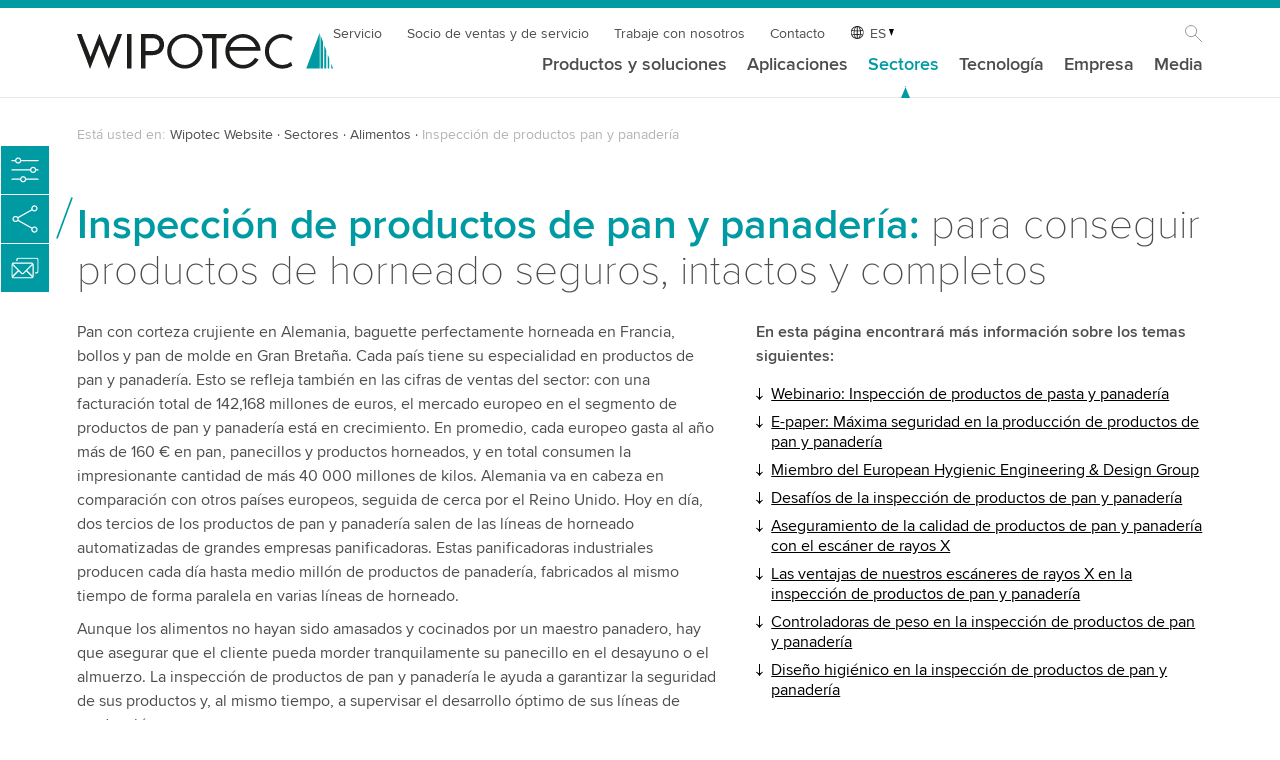

--- FILE ---
content_type: text/html; charset=utf-8
request_url: https://www.wipotec.com/es/inspeccion-de-productos-pan-panaderia
body_size: 18121
content:
<!DOCTYPE html>
<html lang="es-ES">
<head>

<meta charset="utf-8">
<!-- 
	This website is powered by TYPO3 - inspiring people to share!
	TYPO3 is a free open source Content Management Framework initially created by Kasper Skaarhoj and licensed under GNU/GPL.
	TYPO3 is copyright 1998-2026 of Kasper Skaarhoj. Extensions are copyright of their respective owners.
	Information and contribution at https://typo3.org/
-->

<base href="https://www.wipotec.com/">

<title>Inspección de productos pan y panadería</title>
<meta name="generator" content="TYPO3 CMS">
<meta name="twitter:card" content="summary">


<link rel="stylesheet" href="/fileadmin/templates/wipotec/css/main.css?1768212154" media="all">






<meta name="viewport" content="width=device-width, initial-scale=1.0, shrink-to-fit=no">
<link rel="shortcut icon" href="/fileadmin/templates/wipotec/img/favicon.ico?v=2.0">
<link rel="dns-prefetch" href="https://www.googletagmanager.com/">
<meta name="msapplication-TileColor" content="#21c6ec">
<meta name="theme-color" content="#21c6ec">
  <!-- Google Tag Manager -->
    <script type="text/javascript">
        // create dataLayer
        window.dataLayer = window.dataLayer || [];
        function gtag() {
            dataLayer.push(arguments);
        }

        // set „denied" as default for both ad and analytics storage, as well as ad_user_data and ad_personalization,
        gtag("consent", "default", {
            ad_user_data: "denied",
            ad_personalization: "denied",
            ad_storage: "denied",
            analytics_storage: "denied",
            wait_for_update: 2000 // milliseconds to wait for update
        });

        // Enable ads data redaction by default [optional]
        gtag("set", "ads_data_redaction", true);
    </script>

    <script type="text/javascript">
        // Google Tag Manager
        (function(w, d, s, l, i) {
            w[l] = w[l] || [];
            w[l].push({
                'gtm.start': new Date().getTime(),
                event: 'gtm.js'
            });
            var f = d.getElementsByTagName(s)[0],
                j = d.createElement(s),
                dl = l != 'dataLayer' ? '&l=' + l : '';
            j.async = true;
            j.src =
                'https://www.googletagmanager.com/gtm.js?id=' + i + dl;
            f.parentNode.insertBefore(j, f);
        })(window, document, 'script', 'dataLayer', 'GTM-M3H7NGC');
    </script>
  <!-- End Google Tag Manager --><script id="usercentrics-cmp" data-language="es" src="https://web.cmp.usercentrics.eu/ui/loader.js" data-settings-id="9LjxtgsL7" async></script>    <link rel="preload" href="/fileadmin/templates/wipotec/css/fonts/ProximaNova-Thin.woff2" as="font" type="font/woff2" crossorigin>
    <link rel="preload" href="/fileadmin/templates/wipotec/css/fonts/ProximaNova-Regular.woff2" as="font" type="font/woff2" crossorigin>
    <link rel="preload" href="/fileadmin/templates/wipotec/css/fonts/ProximaNova-Semibold.woff2" as="font" type="font/woff2" crossorigin><style>
.mo-dropdown {
  display:none;
}

  @view-transition {
    navigation: auto;
}

  ::view-transition-group(root) {
  animation-duration: .6s;
  animation-timing-function: ease-out;
}
  
</style><link rel="alternate" hreflang="en-AU" href="https://www.wipotec.com/au/product-inspection-bread-bakery-products">
<link rel="canonical" href="https://www.wipotec.com/es/inspeccion-de-productos-pan-panaderia"/>

<link rel="alternate" hreflang="en-GB" href="https://www.wipotec.com/en/product-inspection-bread-bakery-products"/>
<link rel="alternate" hreflang="de-DE" href="https://www.wipotec.com/de/produktinspektion-brotwaren-backwaren"/>
<link rel="alternate" hreflang="it-IT" href="https://www.wipotec.com/it/ispezione-prodotto-pane-prodotti-da-forno"/>
<link rel="alternate" hreflang="es-ES" href="https://www.wipotec.com/es/inspeccion-de-productos-pan-panaderia"/>
<link rel="alternate" hreflang="fr-FR" href="https://www.wipotec.com/fr/inspection-de-produits-de-boulangerie"/>
<link rel="alternate" hreflang="nl-NL" href="https://www.wipotec.com/nl/productinspectie-broodproducten-bakkerijproducten"/>
<link rel="alternate" hreflang="en-US" href="https://www.wipotec.com/us/product-inspection-bread-and-bakery-products"/>
<link rel="alternate" hreflang="pt-BR" href="https://www.wipotec.com/pt/inspecao-de-produtos-produtos-para-padaria-e-confeitaria"/>
<link rel="alternate" hreflang="x-default" href="https://www.wipotec.com/en/product-inspection-bread-bakery-products"/>
<!-- This site is optimized with the Yoast SEO for TYPO3 plugin - https://yoast.com/typo3-extensions-seo/ -->
<script type="application/ld+json">[{"@context":"https:\/\/www.schema.org","@type":"BreadcrumbList","itemListElement":[{"@type":"ListItem","position":1,"item":{"@id":"https:\/\/www.wipotec.com\/es\/","name":"Wipotec Website"}},{"@type":"ListItem","position":2,"item":{"@id":"https:\/\/www.wipotec.com\/es\/sectores","name":"Sectores"}},{"@type":"ListItem","position":3,"item":{"@id":"https:\/\/www.wipotec.com\/es\/inspeccion-de-productos-alimentos","name":"Alimentos"}},{"@type":"ListItem","position":4,"item":{"@id":"https:\/\/www.wipotec.com\/es\/inspeccion-de-productos-pan-panaderia","name":"Inspecci\u00f3n de productos pan y panader\u00eda"}}]}]</script>
</head>
<body>



    <header class="head" id="top" style="position:fixed;"><div class="logo"><a href="/es" target="_self" title="Home/Start"><img src="/fileadmin/templates/wipotec/img/wipotec-logo.svg" width="285" height="40"  alt="Wipotec Logo"  alt="" ></a></div><div class="nav-wrapp"><button class="nav-opener" tabindex="-1" aria-expanded="false"
                aria-label="Toggle navigation"><span></span></button><nav id="main-nav" class="mainnav" aria-label="site"><ul class="metanav"><li><a href="/es/servicio" target="_self" title="Servicio">Servicio</a></li><li><a href="/es/socio-de-ventas-y-de-servicio" target="_self" title="Nos asociamos con pasión desde la primera toma de contacto hasta el servicio postventa">Socio de ventas y de servicio</a></li><li><a href="/es/trabaje-con-nosotros" target="_self" title="Trabaje con nosotros">Trabaje con nosotros</a></li><li><a href="/es/contacto" target="_self" title="Contacto">Contacto</a></li><li class="lanagnav"><span aria-label="Language" class="lang">ES</span><ul class="lang"><li class=""><a href="/en/product-inspection-bread-bakery-products" hreflang="en-GB" title="English"><span>EN</span></a></li><li class=""><a href="/de/produktinspektion-brotwaren-backwaren" hreflang="de-DE" title="Deutsch"><span>DE</span></a></li><li class=""><a href="/it/ispezione-prodotto-pane-prodotti-da-forno" hreflang="it-IT" title="Italiano"><span>IT</span></a></li><li class="active"><a href="/es/inspeccion-de-productos-pan-panaderia" hreflang="es-ES" title="Español"><span>ES</span></a></li><li class=""><a href="/fr/inspection-de-produits-de-boulangerie" hreflang="fr-FR" title="Français"><span>FR</span></a></li><li class=""><a href="/nl/productinspectie-broodproducten-bakkerijproducten" hreflang="nl-NL" title="Nederlands"><span>NL</span></a></li><li class=""><a href="/us/product-inspection-bread-and-bakery-products" hreflang="en-US" title="USA"><span>US</span></a></li><li class=""><a href="/pt/inspecao-de-produtos-produtos-para-padaria-e-confeitaria" hreflang="pt-BR" title="Português"><span>PT</span></a></li><li class=""><a href="/au/product-inspection-bread-bakery-products" hreflang="en-AU" title="Australia"><span>AU</span></a></li></ul></li><li class="ico-search"><a href="/es/busque-en" target="_self">Busque en</a></li></ul><ul class="firstlevel"><!-- Item has children --><li class="nav-item dropdown "><a class="mo-dropdown" title="Productos y soluciones">Productos y soluciones</a><a class="nav-link" title="Productos y soluciones" href="/es/productos-y-soluciones">Productos y soluciones</a><div class="dropdown-menu"><div class="row"><div class="col-12 col-md-2 addmedia"><a href="/es/empresa/sobre-nosotros" target="_self"><img src="/fileadmin/_processed_/9/7/csm_provider-of-intelligent-weighing-and-inspection-technology-about-wipotec_281c6970e3.jpg" width="320" height="125"  loading="lazy"  alt="Acerca de Wipotec" title="Nuestra filosofía, nuestra historia, nuestro origen." ><p class="addmedia-title">Acerca de Wipotec</p><p>Nuestra filosofía, nuestra historia, nuestro origen.</p></a></div><div class="col-12 col-md-2 addmedia"><a href="/es/responsabilidad" target="_self"><img src="/fileadmin/_processed_/8/a/csm_responsibility-wipotec-header_323c365b03.jpg" width="320" height="125"  loading="lazy"  alt="Responsabilidad" title="En todas nuestras acciones empresariales asumimos responsabilidad social y ecológica" ><p class="addmedia-title">Responsabilidad</p><p>En todas nuestras acciones empresariales asumimos responsabilidad social y ecológica</p></a></div><div class="col-12 col-md-2 addmedia"><a href="/es/multimedia" target="_self"><img src="/fileadmin/_processed_/3/5/csm_media-1910679256-720x280px_649a05d5bc.jpg" width="320" height="125"  loading="lazy"  alt="Centro de medios" title="Nuestra mediateca le ofrece una variado abanico de información." ><p class="addmedia-title">Centro de medios</p><p>Nuestra mediateca le ofrece una variado abanico de información.</p></a></div><ul class="col-12 col-md-2"><li class="level2 nav-item mo-back"><a class="a-back nav" title="Back link">←</a></li><li class="level2 nav-item mo-link"><a class="nav-link" href="/es/productos-y-soluciones">Productos y soluciones</a></li><li class="level2 nav-item "><a class="nav-link" title="Controladoras de peso" href="/es/clasificadoras-ponderales">Controladoras de peso</a></li><li class="level2 nav-item "><a class="nav-link" title="Capturadoras de peso" href="/es/capturadoras-de-peso">Capturadoras de peso</a></li><li class="level2 nav-item "><a class="nav-link" title="Rayos X y visión" href="/es/rayos-x-y-vision">Rayos X y visión</a></li><li class="level2 nav-item "><a class="nav-link" title="Track &amp; Trace" href="/es/track-trace">Track &amp; Trace</a></li><li class="level2 nav-item "><a class="nav-link" title="Detección de metales" href="/es/deteccion-de-metales">Detección de metales</a></li></ul><ul class="col-12 col-md-2"><li class="level2 nav-item "><a class="nav-link" title="Inspección óptica" href="/es/inspeccion-optica">Inspección óptica</a></li><li class="level2 nav-item "><a class="nav-link" title="Sistema de marcaje" href="/es/sistemas-de-marcaje">Sistema de marcaje</a></li><li class="level2 nav-item "><a class="nav-link" title="Sistemas de etiquetado" href="/es/productos-y-soluciones/sistemas-de-etiquetado">Sistemas de etiquetado</a></li><li class="level2 nav-item "><a class="nav-link" title="Células de pesaje" href="/es/celulas-de-pesaje">Células de pesaje</a></li><li class="level2 nav-item "><a class="nav-link" title="Kits de pesaje" href="/es/kits-de-pesaje">Kits de pesaje</a></li></ul><ul class="col-12 col-md-2"><li class="level2 nav-item "><a class="nav-link" title="Accesorios" href="/es/accesorios">Accesorios</a></li><li class="level2 nav-item "><a class="nav-link" title="Software" href="/es/software">Software</a></li><li class="level2 nav-item "><a class="nav-link" title="Formación" href="/es/formacion">Formación</a></li></ul></div><div class="row footerblock"><div class="col-12 col-md-6 col-lg-3"><div class="border"><div class="bc bc-item-3526"><a href="/es/buscador-de-productos"><div class="foot-txtbox"><span class="title">Buscador de productos</span><span>Tres pasos hasta su solución</span></div></a></div></div></div><div class="col-12 col-md-6 col-lg-3"><div class="border"><div class="bc bc-item-3525"><a href="/es/equipos-en-stock"><div class="foot-txtbox"><span class="title">Máquinas en stock</span><span>Cortos plazos de entrega e instalación</span></div></a></div></div></div><div class="col-12 col-md-6 col-lg-3"><div class="border"><div class="bc bc-item-3524"><a href="/es/show-truck"><div class="foot-txtbox"><span class="title">¡El Show Truck</span><span>viene a verle!</span></div></a></div></div></div><div class="col-12 col-md-6 col-lg-3"><div class="border"><div class="bc bc-item-3523"><a target="_blank" href="https://www.wipotec.com/en/innovation-magazine"><div class="foot-txtbox"><span class="title">Innovation Magazine (EN)</span><span>El Blog tecnológico de Wipotec</span></div></a></div></div></div></div></div></li><!-- Item has children --><li class="nav-item dropdown "><a class="mo-dropdown" title="Aplicaciones">Aplicaciones</a><a class="nav-link" title="Aplicaciones" href="/es/aplicaciones">Aplicaciones</a><div class="dropdown-menu"><div class="row"><div class="col-12 col-md-2 addmedia"><a href="/es/flexibility-unlimited" target="_self"><img src="/fileadmin/_processed_/9/2/csm_flexibility-unlimited-720x280_px_51726a2495.jpg" width="320" height="125"  loading="lazy"  alt="Flexibility Unlimited" title="Descubra nuestra tecnología de pesaje flexible." ><p class="addmedia-title">Flexibility Unlimited</p><p>Descubra nuestra tecnología de pesaje flexible.</p></a></div><ul class="col-12 col-md-2"><li class="level2 nav-item mo-back"><a class="a-back nav" title="Back link">←</a></li><li class="level2 nav-item mo-link"><a class="nav-link" href="/es/aplicaciones">Aplicaciones</a></li><li class="level2 nav-item "><a class="nav-link" title="Inspección de productos" href="/es/inspeccion-de-productos">Inspección de productos</a><ul class="col-level3"><li class="level3 nav-item "><a class="nav-link" title="Tecnología modular de rayos X" href="/es/inspeccion-de-productos/tecnologia-modular-de-rayos-x">Tecnología modular de rayos X</a></li><li class="level3 nav-item "><a class="nav-link" title="Inspección por rayos X industria de los alimentos" href="/es/inspeccion-de-productos/inspeccion-rayos-x-alimentos">Inspección por rayos X industria de los alimentos</a></li><li class="level3 nav-item "><a class="nav-link" title="Detección de contaminantes" href="/es/inspeccion-de-productos/deteccion-de-contaminantes">Detección de contaminantes</a></li><li class="level3 nav-item "><a class="nav-link" title="Sistemas de inspección-óptica" href="/es/inspeccion-de-productos/sistemas-de-inspeccion-optica">Sistemas de inspección-óptica</a></li><li class="level3 nav-item "><a class="nav-link" title="Controladoras de peso" href="/es/inspeccion-de-productos/sistemas-de-pesaje-de-control">Controladoras de peso</a></li><li class="level3 nav-item "><a class="nav-link" title="Diseño higiénico Wash-Down" href="/es/inspeccion-de-productos/diseno-higienico-wash-down">Diseño higiénico Wash-Down</a></li></ul></li></ul><ul class="col-12 col-md-2"><li class="level2 nav-item "><a class="nav-link" title="Track and Trace" href="/es/track-and-trace">Track and Trace</a><ul class="col-level3"><li class="level3 nav-item "><a class="nav-link" title="Serialización farmacéutica" href="/es/serializacion-farmaceutica">Serialización farmacéutica</a></li><li class="level3 nav-item "><a class="nav-link" title="Agregación farmacéutica" href="/es/agregacion-farmaceutica">Agregación farmacéutica</a></li><li class="level3 nav-item "><a class="nav-link" title="Serialización de cosméticos" href="/es/serializacion-de-cosmeticos">Serialización de cosméticos</a></li><li class="level3 nav-item "><a class="nav-link" title="Trazabilidad de los alimentos" href="/es/trazabilidad-de-los-alimentos">Trazabilidad de los alimentos</a></li><li class="level3 nav-item "><a class="nav-link" title="Trazabilidad de Productos Sanitarios" href="/es/trazabilidad-de-productos-sanitarios">Trazabilidad de Productos Sanitarios</a></li></ul></li></ul><ul class="col-12 col-md-2"><li class="level2 nav-item "><a class="nav-link" title="Marcaje" href="/es/marcaje-y-verificacion">Marcaje</a><ul class="col-level3"><li class="level3 nav-item "><a class="nav-link" title="Control del 100 % del marcaje de los productos" href="/es/marcaje-y-verificacion/verificacion-del-marcaje-al-100">Control del 100 % del marcaje de los productos</a></li><li class="level3 nav-item "><a class="nav-link" title="Códigos 2D en la distribución" href="/es/marcado/codigos-2d-en-la-distribucion">Códigos 2D en la distribución</a></li><li class="level3 nav-item "><a class="nav-link" title="Marcaje duradero de envases rellenables" href="/es/marcaje-y-verificacion/marcaje-duradero-de-envases-rellenables">Marcaje duradero de envases rellenables</a></li></ul></li></ul><ul class="col-12 col-md-2"><li class="level2 nav-item "><a class="nav-link" title="Etiquetado" href="/es/labeling">Etiquetado</a><ul class="col-level3"><li class="level3 nav-item "><a class="nav-link" title="Etiquetado de cajas" href="/es/labeling/case-labeling">Etiquetado de cajas</a></li><li class="level3 nav-item "><a class="nav-link" title="Inspección del etiquetado" href="/es/labeling/labeling-inspection">Inspección del etiquetado</a></li><li class="level3 nav-item "><a class="nav-link" title="Impresión, aplicación y verificación" href="/es/labeling/print-apply-verify">Impresión, aplicación y verificación</a></li></ul></li></ul><ul class="col-12 col-md-2"><li class="level2 nav-item "><a class="nav-link" title="Pesaje dinámico" href="/es/capturadoras-de-peso-dinamicas-cep">Pesaje dinámico</a><ul class="col-level3"><li class="level3 nav-item "><a class="nav-link" title="AVC: Compensación de vibraciones activa" href="/es/capturadoras-de-peso-dinamicas-cep/compensacion-de-vibraciones-activa">AVC: Compensación de vibraciones activa</a></li><li class="level3 nav-item "><a class="nav-link" title="Mantenimiento predictivo" href="/es/capturadoras-de-peso-dinamicas-cep/mantenimiento-predictivo">Mantenimiento predictivo</a></li><li class="level3 nav-item "><a class="nav-link" title="Análisis de Precisión de Pesaje" href="/es/capturadoras-de-peso-dinamicas-cep/d-box">Análisis de Precisión de Pesaje</a></li></ul></li></ul></div><div class="row footerblock"><div class="col-12 col-md-6 col-lg-3"><div class="border"><div class="bc bc-item-3526"><a href="/es/buscador-de-productos"><div class="foot-txtbox"><span class="title">Buscador de productos</span><span>Tres pasos hasta su solución</span></div></a></div></div></div><div class="col-12 col-md-6 col-lg-3"><div class="border"><div class="bc bc-item-3525"><a href="/es/equipos-en-stock"><div class="foot-txtbox"><span class="title">Máquinas en stock</span><span>Cortos plazos de entrega e instalación</span></div></a></div></div></div><div class="col-12 col-md-6 col-lg-3"><div class="border"><div class="bc bc-item-3524"><a href="/es/show-truck"><div class="foot-txtbox"><span class="title">¡El Show Truck</span><span>viene a verle!</span></div></a></div></div></div><div class="col-12 col-md-6 col-lg-3"><div class="border"><div class="bc bc-item-3523"><a target="_blank" href="https://www.wipotec.com/en/innovation-magazine"><div class="foot-txtbox"><span class="title">Innovation Magazine (EN)</span><span>El Blog tecnológico de Wipotec</span></div></a></div></div></div></div></div></li><!-- Item has children --><li class="nav-item dropdown active"><a class="mo-dropdown" title="Sectores">Sectores</a><a class="nav-link" title="Sectores" href="/es/sectores">Sectores</a><div class="dropdown-menu"><div class="row"><div class="col-12 col-md-2 addmedia"><a href="/es/multimedia" target="_self"><img src="/fileadmin/_processed_/3/5/csm_media-1910679256-720x280px_649a05d5bc.jpg" width="320" height="125"  loading="lazy"  alt="Centro de medios" title="Nuestra mediateca le ofrece una variado abanico de información." ><p class="addmedia-title">Centro de medios</p><p>Nuestra mediateca le ofrece una variado abanico de información.</p></a></div><div class="col-12 col-md-2 addmedia"><a href="/es/ferias-y-eventos" target="_self"><img src="/fileadmin/_processed_/c/e/csm_exhibitions-wipotec_0f9c6ba733.jpg" width="320" height="125"  loading="lazy"  alt="Ferias" title="Conozca nuestros productos en ferias profesionales internacionales." ><p class="addmedia-title">Ferias</p><p>Conozca nuestros productos en ferias profesionales internacionales.</p></a></div><div class="col-12 col-md-2 addmedia"><a href="/es/inspeccion-de-productos/diseno-higienico-wash-down" target="_self"><img src="/fileadmin/_processed_/0/b/csm_metal-detection-wash-down-wipotec-header_f969096b9e.jpg" width="320" height="125"  loading="lazy"  alt="Diseño higiénico Wash-Down" title="Descubra los equipos que se pueden limpiar sin esfuerzo." ><p class="addmedia-title">Diseño higiénico Wash-Down</p><p>Descubra los equipos que se pueden limpiar sin esfuerzo.</p></a></div><div class="col-12 col-md-2 addmedia"><a href="/es/productos-farmaceuticos" target="_self"><img src="/fileadmin/_processed_/d/6/csm_aggregation-track-and-trace-tqs-wipotec_295d6ebe43.jpg" width="320" height="125"  loading="lazy"  alt="Agregación farmacéutica" title="Un solución con futuro." ><p class="addmedia-title">Agregación farmacéutica</p><p>Un solución con futuro.</p></a></div><ul class="col-12 col-md-2"><li class="level2 nav-item mo-back"><a class="a-back nav" title="Back link">←</a></li><li class="level2 nav-item mo-link"><a class="nav-link" href="/es/sectores">Sectores</a></li><li class="level2 nav-item active"><a class="nav-link" title="Alimentos" href="/es/inspeccion-de-productos-alimentos">Alimentos</a></li><li class="level2 nav-item "><a class="nav-link" title="Productos farmacéuticos" href="/es/productos-farmaceuticos">Productos farmacéuticos</a></li><li class="level2 nav-item "><a class="nav-link" title="Cosméticos" href="/es/cosmeticos">Cosméticos</a></li><li class="level2 nav-item "><a class="nav-link" title="Químicos" href="/es/quimicos">Químicos</a></li><li class="level2 nav-item "><a class="nav-link" title="Materiales de construcción y minerales" href="/es/materiales-de-construccion-y-minerales">Materiales de construcción y minerales</a></li></ul><ul class="col-12 col-md-2"><li class="level2 nav-item "><a class="nav-link" title="Correo y logística" href="/es/correo-y-logistica">Correo y logística</a></li><li class="level2 nav-item "><a class="nav-link" title="Fabricación de maquinaria" href="/es/fabricacion-de-maquinaria">Fabricación de maquinaria</a></li><li class="level2 nav-item "><a class="nav-link" title="Aerosoles" href="/es/aerosoles">Aerosoles</a></li><li class="level2 nav-item "><a class="nav-link" title="Neumático" href="/es/sectores/neumatico">Neumático</a></li><li class="level2 nav-item "><a class="nav-link" title="Otras industrias / productos técnicos" href="/es/otras-industrias">Otras industrias / productos técnicos</a></li></ul></div><div class="row footerblock"><div class="col-12 col-md-6 col-lg-3"><div class="border"><div class="bc bc-item-3526"><a href="/es/buscador-de-productos"><div class="foot-txtbox"><span class="title">Buscador de productos</span><span>Tres pasos hasta su solución</span></div></a></div></div></div><div class="col-12 col-md-6 col-lg-3"><div class="border"><div class="bc bc-item-3525"><a href="/es/equipos-en-stock"><div class="foot-txtbox"><span class="title">Máquinas en stock</span><span>Cortos plazos de entrega e instalación</span></div></a></div></div></div><div class="col-12 col-md-6 col-lg-3"><div class="border"><div class="bc bc-item-3524"><a href="/es/show-truck"><div class="foot-txtbox"><span class="title">¡El Show Truck</span><span>viene a verle!</span></div></a></div></div></div><div class="col-12 col-md-6 col-lg-3"><div class="border"><div class="bc bc-item-3523"><a target="_blank" href="https://www.wipotec.com/en/innovation-magazine"><div class="foot-txtbox"><span class="title">Innovation Magazine (EN)</span><span>El Blog tecnológico de Wipotec</span></div></a></div></div></div></div></div></li><!-- Item has children --><li class="nav-item dropdown "><a class="mo-dropdown" title="Tecnología">Tecnología</a><a class="nav-link" title="Tecnología" href="/es/tecnologias">Tecnología</a><div class="dropdown-menu"><div class="row"><div class="col-12 col-md-2 addmedia"><a href="/es/aplicaciones" target="_self"><img src="/fileadmin/_processed_/e/c/csm_WIP_2020-03-11_177_720x280px_f5393a4436.jpg" width="320" height="125"  loading="lazy"  alt="Nuestras tecnologías aplicadas" title="Inspección de productos, Track &amp; Trace, pesaje dinámico" ><p class="addmedia-title">Nuestras tecnologías aplicadas</p><p>Inspección de productos, Track & Trace, pesaje dinámico</p></a></div><div class="col-12 col-md-2 addmedia"><a href="/es/productos-y-soluciones" target="_self"><img src="/fileadmin/_processed_/8/c/csm_WIP_2020-03-11_332_720x280px_03791137a1.jpg" width="320" height="125"  loading="lazy"  alt="Nuestra gama" title="Seleccione un producto que le interese." ><p class="addmedia-title">Nuestra gama</p><p>Seleccione un producto que le interese.</p></a></div><div class="col-12 col-md-2 addmedia"><a href="https://www.wipotec.com/en/innovation-magazine" target="_blank"><img src="/fileadmin/_processed_/a/0/csm_wipotec-blog-flyout_83beba97ab.jpg" width="320" height="125"  loading="lazy"  alt="Revista de innovaciones" title="Visite la plataforma donde la experiencia se une a la innovación." ><p class="addmedia-title">Revista de innovaciones</p><p>Visite la plataforma donde la experiencia se une a la innovación.</p></a></div><div class="col-12 col-md-2 addmedia"><a href="/es/ferias-y-eventos" target="_self"><img src="/fileadmin/_processed_/c/e/csm_exhibitions-wipotec_0f9c6ba733.jpg" width="320" height="125"  loading="lazy"  alt="Ferias" title="Conozca nuestros productos en ferias profesionales internacionales" ><p class="addmedia-title">Ferias</p><p>Conozca nuestros productos en ferias profesionales internacionales</p></a></div><ul class="col-12 col-md-2"><li class="level2 nav-item mo-back"><a class="a-back nav" title="Back link">←</a></li><li class="level2 nav-item mo-link"><a class="nav-link" href="/es/tecnologias">Tecnología</a></li><li class="level2 nav-item "><a class="nav-link" title="Explicación del principio de compensación de fuerza electromagnética" href="/es/weighing-principle">Explicación del principio de compensación de fuerza electromagnética</a></li><li class="level2 nav-item "><a class="nav-link" title="AVC: Compensación de vibraciones activa" href="/es/compensacion-de-vibraciones-activa">AVC: Compensación de vibraciones activa</a></li><li class="level2 nav-item "><a class="nav-link" title="Flexibility Unlimited" href="/es/flexibility-unlimited">Flexibility Unlimited</a></li><li class="level2 nav-item "><a class="nav-link" title="Detector de rayos X" href="/es/detector-de-rayos-x">Detector de rayos X</a></li></ul><ul class="col-12 col-md-2"></ul></div><div class="row footerblock"><div class="col-12 col-md-6 col-lg-3"><div class="border"><div class="bc bc-item-3526"><a href="/es/buscador-de-productos"><div class="foot-txtbox"><span class="title">Buscador de productos</span><span>Tres pasos hasta su solución</span></div></a></div></div></div><div class="col-12 col-md-6 col-lg-3"><div class="border"><div class="bc bc-item-3525"><a href="/es/equipos-en-stock"><div class="foot-txtbox"><span class="title">Máquinas en stock</span><span>Cortos plazos de entrega e instalación</span></div></a></div></div></div><div class="col-12 col-md-6 col-lg-3"><div class="border"><div class="bc bc-item-3524"><a href="/es/show-truck"><div class="foot-txtbox"><span class="title">¡El Show Truck</span><span>viene a verle!</span></div></a></div></div></div><div class="col-12 col-md-6 col-lg-3"><div class="border"><div class="bc bc-item-3523"><a target="_blank" href="https://www.wipotec.com/en/innovation-magazine"><div class="foot-txtbox"><span class="title">Innovation Magazine (EN)</span><span>El Blog tecnológico de Wipotec</span></div></a></div></div></div></div></div></li><!-- Item has children --><li class="nav-item dropdown "><a class="mo-dropdown" title="Empresa">Empresa</a><a class="nav-link" title="Empresa" href="/es/empresa">Empresa</a><div class="dropdown-menu"><div class="row"><div class="col-12 col-md-2 addmedia"><a href="/es/productos-y-soluciones" target="_self"><img src="/fileadmin/_processed_/8/c/csm_WIP_2020-03-11_332_720x280px_03791137a1.jpg" width="320" height="125"  loading="lazy"  alt="Nuestra gama" title="Seleccione un producto que le interese." ><p class="addmedia-title">Nuestra gama</p><p>Seleccione un producto que le interese.</p></a></div><div class="col-12 col-md-2 addmedia"><a href="/es/ferias-y-eventos" target="_self"><img src="/fileadmin/_processed_/c/e/csm_exhibitions-wipotec_0f9c6ba733.jpg" width="320" height="125"  loading="lazy"  alt="Ferias" title="Conozca nuestros productos en ferias profesionales internacionales" ><p class="addmedia-title">Ferias</p><p>Conozca nuestros productos en ferias profesionales internacionales</p></a></div><div class="col-12 col-md-2 addmedia"><a href="/es/noticias" target="_self"><img src="/fileadmin/_processed_/8/5/csm_News_1845419368_720x280px_6b4da008ea.jpg" width="320" height="125"  loading="lazy"  alt="Noticias" title="Aquí encontrará comunicados de prensa y temas actuales" ><p class="addmedia-title">Noticias</p><p>Aquí encontrará comunicados de prensa y temas actuales</p></a></div><ul class="col-12 col-md-2"><li class="level2 nav-item mo-back"><a class="a-back nav" title="Back link">←</a></li><li class="level2 nav-item mo-link"><a class="nav-link" href="/es/empresa">Empresa</a></li><li class="level2 nav-item "><a class="nav-link" title="Sobre nosotros" href="/es/empresa/sobre-nosotros">Sobre nosotros</a></li><li class="level2 nav-item "><a class="nav-link" title="Nuestra Organización" href="/es/empresa/nuestra-organizacion">Nuestra Organización</a></li><li class="level2 nav-item "><a class="nav-link" title="Trabaje con nosotros" href="/es/trabaje-con-nosotros">Trabaje con nosotros</a></li><li class="level2 nav-item "><a class="nav-link" title="Sedes" href="/es/socio-de-ventas-y-de-servicio">Sedes</a></li></ul><ul class="col-12 col-md-2"><li class="level2 nav-item "><a class="nav-link" title="Todo de un mismo proveedor" href="/es/todo-de-un-mismo-proveedor">Todo de un mismo proveedor</a></li><li class="level2 nav-item "><a class="nav-link" title="Responsabilidad" href="/es/responsabilidad">Responsabilidad</a></li><li class="level2 nav-item "><a class="nav-link" title="Wipotec Foundation" href="/es/empresa/wipotec-foundation">Wipotec Foundation</a></li><li class="level2 nav-item "><a class="nav-link" title="Partnership" href="/es/empresa/partnership">Partnership</a></li></ul><ul class="col-12 col-md-2"><li class="level2 nav-item "><a class="nav-link" title="Certificados, premios y valores" href="/es/empresa/certificates">Certificados, premios y valores</a></li><li class="level2 nav-item "><a class="nav-link" title="Patrocinio" href="/es/empresa/patrocinio">Patrocinio</a></li></ul></div><div class="row footerblock"><div class="col-12 col-md-6 col-lg-3"><div class="border"><div class="bc bc-item-3526"><a href="/es/buscador-de-productos"><div class="foot-txtbox"><span class="title">Buscador de productos</span><span>Tres pasos hasta su solución</span></div></a></div></div></div><div class="col-12 col-md-6 col-lg-3"><div class="border"><div class="bc bc-item-3525"><a href="/es/equipos-en-stock"><div class="foot-txtbox"><span class="title">Máquinas en stock</span><span>Cortos plazos de entrega e instalación</span></div></a></div></div></div><div class="col-12 col-md-6 col-lg-3"><div class="border"><div class="bc bc-item-3524"><a href="/es/show-truck"><div class="foot-txtbox"><span class="title">¡El Show Truck</span><span>viene a verle!</span></div></a></div></div></div><div class="col-12 col-md-6 col-lg-3"><div class="border"><div class="bc bc-item-3523"><a target="_blank" href="https://www.wipotec.com/en/innovation-magazine"><div class="foot-txtbox"><span class="title">Innovation Magazine (EN)</span><span>El Blog tecnológico de Wipotec</span></div></a></div></div></div></div></div></li><!-- Item has children --><li class="nav-item dropdown "><a class="mo-dropdown" title="Media">Media</a><a class="nav-link" title="Media" href="/es/media">Media</a><div class="dropdown-menu"><div class="row"><div class="col-12 col-md-2 addmedia"><a href="/es/todo-de-un-mismo-proveedor" target="_self"><img src="/fileadmin/_processed_/7/3/csm_one-single-source-720x280px_863a29ed61.jpg" width="320" height="125"  loading="lazy"  alt="Todo de un mismo proveedor" title="Qué ventajas tiene para usted un grado de fabricación propia del 85 %" ><p class="addmedia-title">Todo de un mismo proveedor</p><p>Qué ventajas tiene para usted un grado de fabricación propia del 85 %</p></a></div><div class="col-12 col-md-2 addmedia"><a href="/es/customer-magazine" target="_self"><img src="/fileadmin/_processed_/f/d/csm_brochure-mockup-Weigh_Up-720x280px_b10e7962a3.jpg" width="320" height="125"  loading="lazy"  alt="Nuestra revista para clientes" title="Perspectivas interesantes sobre las áreas de Wipotec" ><p class="addmedia-title">Nuestra revista para clientes</p><p>Perspectivas interesantes sobre las áreas de Wipotec</p></a></div><div class="col-12 col-md-2 addmedia"><a href="https://www.wipotec.com/en/innovation-magazine" target="_blank"><img src="/fileadmin/_processed_/a/0/csm_wipotec-blog-flyout_83beba97ab.jpg" width="320" height="125"  loading="lazy"  alt="Wipotec Innovation Magazine" title="Visite la plataforma donde la experiencia se une a la innovación." ><p class="addmedia-title">Wipotec Innovation Magazine</p><p>Visite la plataforma donde la experiencia se une a la innovación.</p></a></div><div class="col-12 col-md-2 addmedia"><a href="/es/multimedia" target="_self"><img src="/fileadmin/_processed_/3/5/csm_media-1910679256-720x280px_649a05d5bc.jpg" width="320" height="125"  loading="lazy"  alt="Centro de medios" title="Nuestra mediateca le ofrece una variado abanico de información." ><p class="addmedia-title">Centro de medios</p><p>Nuestra mediateca le ofrece una variado abanico de información.</p></a></div><ul class="col-12 col-md-2"><li class="level2 nav-item mo-back"><a class="a-back nav" title="Back link">←</a></li><li class="level2 nav-item mo-link"><a class="nav-link" href="/es/media">Media</a></li><li class="level2 nav-item "><a class="nav-link" title="News" href="/es/noticias">News</a></li><li class="level2 nav-item "><a class="nav-link" title="Blog (EN)" target="_blank" href="https://www.wipotec.com/en/innovation-magazine">Blog (EN)</a></li><li class="level2 nav-item "><a class="nav-link" title="Multimedia" href="/es/multimedia">Multimedia</a></li></ul><ul class="col-12 col-md-2"><li class="level2 nav-item "><a class="nav-link" title="Ferias y eventos" href="/es/ferias-y-eventos">Ferias y eventos</a></li><li class="level2 nav-item "><a class="nav-link" title="Customer magazine" href="/es/customer-magazine">Customer magazine</a></li></ul></div><div class="row footerblock"><div class="col-12 col-md-6 col-lg-3"><div class="border"><div class="bc bc-item-3526"><a href="/es/buscador-de-productos"><div class="foot-txtbox"><span class="title">Buscador de productos</span><span>Tres pasos hasta su solución</span></div></a></div></div></div><div class="col-12 col-md-6 col-lg-3"><div class="border"><div class="bc bc-item-3525"><a href="/es/equipos-en-stock"><div class="foot-txtbox"><span class="title">Máquinas en stock</span><span>Cortos plazos de entrega e instalación</span></div></a></div></div></div><div class="col-12 col-md-6 col-lg-3"><div class="border"><div class="bc bc-item-3524"><a href="/es/show-truck"><div class="foot-txtbox"><span class="title">¡El Show Truck</span><span>viene a verle!</span></div></a></div></div></div><div class="col-12 col-md-6 col-lg-3"><div class="border"><div class="bc bc-item-3523"><a target="_blank" href="https://www.wipotec.com/en/innovation-magazine"><div class="foot-txtbox"><span class="title">Innovation Magazine (EN)</span><span>El Blog tecnológico de Wipotec</span></div></a></div></div></div></div></div></li></ul><div class="row footerblock footerblock-mobile"><div class="col-12 col-md-6 col-lg-3"><div class="border"><div class="bc bc-item-3526"><a href="/es/buscador-de-productos"><div class="foot-txtbox"><span class="title">Buscador de productos</span><span>Tres pasos hasta su solución</span></div></a></div></div></div><div class="col-12 col-md-6 col-lg-3"><div class="border"><div class="bc bc-item-3525"><a href="/es/equipos-en-stock"><div class="foot-txtbox"><span class="title">Máquinas en stock</span><span>Cortos plazos de entrega e instalación</span></div></a></div></div></div><div class="col-12 col-md-6 col-lg-3"><div class="border"><div class="bc bc-item-3524"><a href="/es/show-truck"><div class="foot-txtbox"><span class="title">¡El Show Truck</span><span>viene a verle!</span></div></a></div></div></div><div class="col-12 col-md-6 col-lg-3"><div class="border"><div class="bc bc-item-3523"><a href="https://www.wipotec.com/en/innovation-magazine"><div class="foot-txtbox"><span class="title">Innovation Magazine (EN)</span><span>El Blog tecnológico de Wipotec</span></div></a></div></div></div></div></nav></div></header><main><div class="breadcrumb-con container"><div class="breadcrumb"><span>Está usted en:</span><nav><ul><li><a href="/es" target="_self" class="bread_link_small" title="Wipotec Website">Wipotec Website</a></li><li><a href="/es/sectores" target="_self" class="bread_link_small" title="Sectores">Sectores</a></li><li><a href="/es/inspeccion-de-productos-alimentos" target="_self" class="bread_link_small" title="Aseguramiento de la calidad en la industria de los alimentos: no se pueden correr riesgos en la seguridad de los alimentos">Alimentos</a></li><li class="active"><span>Inspección de productos pan y panadería<span></li></ul></nav></div></div><section id="c101061" class="ce_container  white-bg " ><div class="container v-top "><header class="js-scroll fade-in-bottom"><h1 class=""><b>Inspección de productos de pan y panadería:</b> para conseguir productos de horneado seguros, intactos y completos
                
            </h1></header><div class="wrapp-inner"><div class="row js-scroll fade-in-bottom col-7-5 v-top no-bg "><div class="col-12 col-md-6 col-lg-7"><div id="c101076" class="frame frame-default frame-type-text frame-layout-0"><a id="c101085"></a><p>Pan con corteza crujiente en Alemania, baguette perfectamente horneada en Francia, bollos y pan de molde en Gran Bretaña. Cada país tiene su especialidad en productos de pan y panadería. Esto se refleja también en las cifras de ventas del sector: con una facturación total de 142,168 millones de euros, el mercado europeo en el segmento de productos de pan y panadería está en crecimiento. En promedio, cada europeo gasta al año más de 160 € en pan, panecillos y productos horneados, y en total consumen la impresionante cantidad de más 40 000 millones de kilos. Alemania va en cabeza en comparación con otros países europeos, seguida de cerca por el Reino Unido. Hoy en día, dos tercios de los productos de pan y panadería salen de las líneas de horneado automatizadas de grandes empresas panificadoras. Estas panificadoras industriales producen cada día hasta medio millón de productos de panadería, fabricados al mismo tiempo de forma paralela en varias líneas de horneado.</p><p>Aunque los alimentos no hayan sido amasados y cocinados por un maestro panadero, hay que asegurar que el cliente pueda morder tranquilamente su panecillo en el desayuno o el almuerzo. La inspección de productos de pan y panadería le ayuda a garantizar la seguridad de sus productos y, al mismo tiempo, a supervisar el desarrollo óptimo de sus líneas de producción.</p><p>&nbsp;</p></div></div><div class="col-12 col-md-6 col-lg-5"><div id="c101075" class="frame frame-default frame-type-text frame-layout-0"><a id="c101084"></a><p><strong>En esta página encontrará más información sobre los temas siguientes:</strong></p><ul class="scrollanchorlist"><li><a href="/es/inspeccion-de-productos-pan-panaderia#c101096" target="_self">Webinario:&nbsp;Inspección de productos de pasta y panadería</a></li><li><a href="/es/inspeccion-de-productos-pan-panaderia#c101110" target="_self" title="E-paper:Máxima seguridad en la producción de productos de pan y panadería">E-paper: Máxima seguridad en la producción de productos de pan y panadería</a></li><li><a href="/es/inspeccion-de-productos-pan-panaderia#c101167" target="_self">Miembro del&nbsp;European Hygienic Engineering &amp; Design Group</a></li><li><a href="/es/inspeccion-de-productos-pan-panaderia#c101201" target="_self" title="Desafíos de la inspección de productos de pan y panadería">Desafíos de la inspección de productos de pan y panadería</a></li><li><a href="/es/inspeccion-de-productos-pan-panaderia#c101215" target="_self" title="Aseguramiento de la calidad de productos de pan y panadería con el escáner de rayos X">Aseguramiento de la calidad de productos de pan y panadería con el escáner de rayos X</a></li><li><a href="/es/inspeccion-de-productos-pan-panaderia#c101229" target="_self" title="Las ventajas de nuestros escáneres de rayos X en la inspección de productos de pan y panadería">Las ventajas de nuestros escáneres de rayos X en la inspección de productos de pan y panadería</a></li><li><a href="/es/inspeccion-de-productos-pan-panaderia#c101327" target="_self" title="Controladoras de peso en la inspección de productos de pan y panadería">Controladoras de peso en la inspección de productos de pan y panadería</a></li><li><a href="/es/inspeccion-de-productos-pan-panaderia#c101362" target="_self">Diseño higiénico en la inspección de productos&nbsp;de pan y panadería</a></li></ul></div></div></div></div></div></section><section id="c101096" class="ce_container  black-bg " ><div class="container v-top "><header class="js-scroll fade-in-bottom"><h2 class=" abstract"><b>Webinario:</b> Inspección de productos de pasta y panadería</h2></header><div class="wrapp-inner"><div class="row js-scroll fade-in-bottom    "><div class="col-12 col-md-6"><div id="c101125" class="frame frame-default frame-type-text frame-layout-0"><a id="c101134"></a><p>Durante 20 minutos, nuestros expertos explican (inglés) las ventajas de las soluciones de inspección y el lugar ideal para utilizarlas en la línea de producción.</p><p>En nuestro webinario <strong>"How to Ensure the Quality of Pasta and Bakery Products"</strong>, aprenderá como puede:</p><ul><li>aumentar su productividad</li><li>evitar el llenado insuficiente</li><li>proteger su imagen</li></ul><p><strong>Ponentes</strong><strong>:</strong></p><p>Joachim Ott, Business Development Manager Product Inspection</p><p>Sascha Wenz, Product Manager Checkweighers</p><p class="button-mag"><strong><a href="https://attendee.gotowebinar.com/register/6382299264607831564" target="_blank" title="¡Ver el vídeo ahora!" rel="noreferrer">¡Ver el vídeo ahora!</a></strong></p></div></div><div class="col-12 col-md-6"><div id="c101124" class="frame frame-default frame-type-image frame-layout-0"><a id="c101133"></a><div class="ce-image ce-center ce-above"><div class="ce-gallery"
        data-ce-columns="1" data-ce-images="1"><div class="ce-outer"><div class="ce-inner"><div class="ce-row"><div class="ce-column"><figure class="image"><a href="https://attendee.gotowebinar.com/register/6382299264607831564" target="_blank" rel="noreferrer" title="Webinario sobre la inspección de productos de pasta y panadería"><picture><source media="(min-width: 1537px)" srcset="/fileadmin/_processed_/2/9/csm_inspeccion-de-productos-pasta-panaderia-webinario_ba618125e4.webp" type="image/webp" /><source media="(min-width: 1153px)" srcset="/fileadmin/_processed_/2/9/csm_inspeccion-de-productos-pasta-panaderia-webinario_34d51c8aa1.webp" type="image/webp" /><source media="(min-width: 600px)"  srcset="/fileadmin/_processed_/2/9/csm_inspeccion-de-productos-pasta-panaderia-webinario_aef6ad132c.webp" type="image/webp" /><source media="(min-width: 85px)"   srcset="/fileadmin/_processed_/2/9/csm_inspeccion-de-productos-pasta-panaderia-webinario_16eb745776.webp"  type="image/webp" /><img loading="lazy" src="/fileadmin/wipotec-ocs/es/segmentos/alimentos/pasta-panaderia/inspeccion-de-productos-pasta-panaderia-webinario.jpg" width="840" height="480" 
                alt="Webinario sobre la inspección de productos de pasta y panadería" title="Webinario sobre la inspección de productos de pasta y panadería" /></picture></a></figure></div></div></div></div></div></div></div></div></div></div></div></section><section id="c101110" class="ce_container  black-bg " ><div class="container v-top "><header class="js-scroll fade-in-bottom"><h2 class=" abstract"><b>E-paper:</b> Máxima seguridad en la producción de pasta y productos de panadería</h2></header><div class="wrapp-inner"><div class="row js-scroll fade-in-bottom    "><div class="col-12 col-md-6"><div id="c101145" class="frame frame-default frame-type-image frame-layout-12"><a id="c101154"></a><div class="ce-image ce-center ce-above"><div class="ce-gallery"
        data-ce-columns="1" data-ce-images="1"><div class="ce-outer"><div class="ce-inner"><div class="ce-row"><div class="ce-column"><figure class="image"><a href="/es/premium-download?filedownload=7608&amp;mbu=&amp;productrequestarea=Inspecci%C3%B3n%20de%20productos%20pan%20y%20panader%C3%ADa&amp;cHash=dec5f79576414e708d24999b5b9ee67d" target="_self" title="Soluciones para la inspección de pasta y de productos de panadería"><picture><source media="(min-width: 1537px)" srcset="/fileadmin/_processed_/1/f/csm_inspeccion-de-productos-pasta-panaderia-e-paper_c17c73f788.webp" type="image/webp" /><source media="(min-width: 1153px)" srcset="/fileadmin/_processed_/1/f/csm_inspeccion-de-productos-pasta-panaderia-e-paper_f1b17ca07a.webp" type="image/webp" /><source media="(min-width: 600px)"  srcset="/fileadmin/_processed_/1/f/csm_inspeccion-de-productos-pasta-panaderia-e-paper_faeb2c544c.webp" type="image/webp" /><source media="(min-width: 85px)"   srcset="/fileadmin/_processed_/1/f/csm_inspeccion-de-productos-pasta-panaderia-e-paper_e67a364f8a.webp"  type="image/webp" /><img loading="lazy" src="/fileadmin/media/documents/e-paper/bread-bakery/inspeccion-de-productos-pasta-panaderia-e-paper.jpg" width="840" height="480" 
                alt="Soluciones para la inspección de pasta y de productos de panadería" title="Soluciones para la inspección de pasta y de productos de panadería" /></picture></a></figure></div></div></div></div></div></div></div></div><div class="col-12 col-md-6"><div id="c101146" class="frame frame-default frame-type-text frame-layout-12"><a id="c101155"></a><p>Inspección fiable de todos los tipos de envases</p><p>La calidad de los alimentos tiene cada vez más prioridad. Los sistemas de rayos X son la solución ideal para garantizar, por ejemplo, que no haya cuerpos extraños en los panecillos, que todos los croissants estén realmente rellenos, o que todos los envases de pan estén cerrados con un clip.</p><p>Utilizando controladoras de peso precisas, se puede asegurar que los envases no se hayan llenado de manera excesiva o insuficiente. En nuestro E-Paper conocerá las posibilidades de inspección que le ofrecen los escáneres de rayos X y las controladoras de peso de Wipotec, dependiendo del producto y el envase, y el lugar en el que puede utilizarlos de forma óptima en su línea de producción para conseguir una calidad al 100 % de sus productos.</p><p class="button-mag"><u><a href="/es/premium-download?filedownload=7608&amp;mbu=&amp;productrequestarea=Inspecci%C3%B3n%20de%20productos%20pan%20y%20panader%C3%ADa&amp;cHash=dec5f79576414e708d24999b5b9ee67d" target="_blank" title="¡Descargar ahora!">¡Descargar ahora!</a></u></p></div></div></div></div></div></section><section id="c138314" class="ce_container  white-bg " ><div class="container v-top "><div class="wrapp-inner"><div class="row js-scroll fade-in-bottom v-top no-bg "><div class="col-12 col-md-12 col-offset-lg-1 col-lg-10"><div id="c138317" class="frame frame-default frame-type-text frame-layout-0"><a id="c138522"></a><header><h2 class=" abstract">Marcado, etiquetado e inspección</h2></header><p>Ya sea mediante impresión, láser o etiqueta: algunas informaciones sólo pueden aplicarse al envase en la línea. Normalmente se trata de la fecha de caducidad y el número de lote, para los que se utilizan sistemas de impresión relativamente sencillos. Sin embargo, el mercado evoluciona continuamente. Con la introducción de <a href="/es/marcado/codigos-2d-en-el-comercio/faq" target="_self">códigos 2D dinámicos para el comercio minorista,</a> esta información debe codificarse e imprimirse en línea. A continuación, una impresora de alta resolución marca el código y una cámara comprueba el resultado. Sin esta <a href="/es/marcaje-y-verificacion/verificacion-del-marcaje-al-100" target="_self">verificación,</a> el riesgo de entregar a los minoristas productos marcados de forma incorrecta o ilegible sería demasiado grande. Al fin y al cabo, este código se escaneará después en la caja.</p></div></div></div><div class="row js-scroll fade-in-bottom    "><div class="col-12 col-md-6"><div id="c138319" class="frame frame-default frame-type-image frame-layout-0"><a id="c138520"></a><div class="ce-image ce-center ce-above"><div class="ce-gallery"
        data-ce-columns="1" data-ce-images="1"><div class="ce-outer"><div class="ce-inner"><div class="ce-row"><div class="ce-column"><figure class="image"><a href="/es/sistemas-de-marcaje" target="_self"><picture><source media="(min-width: 1537px)" srcset="/fileadmin/_processed_/4/d/csm_tqs-marking-system-features-es_cd6304fd0c.webp" type="image/webp" /><source media="(min-width: 1153px)" srcset="/fileadmin/_processed_/4/d/csm_tqs-marking-system-features-es_8c9dd6ccb9.webp" type="image/webp" /><source media="(min-width: 600px)"  srcset="/fileadmin/_processed_/4/d/csm_tqs-marking-system-features-es_72537371ed.webp" type="image/webp" /><source media="(min-width: 85px)"   srcset="/fileadmin/_processed_/4/d/csm_tqs-marking-system-features-es_82f97ac3b2.webp"  type="image/webp" /><img loading="lazy" src="/fileadmin/pictures/products/marking/tqs-marking-system-features-es.png" width="840" height="600" 
                alt="" title="" /></picture></a></figure></div></div></div></div></div></div></div></div><div class="col-12 col-md-6"><div id="c138320" class="frame frame-default frame-type-image frame-layout-0"><a id="c138519"></a><div class="ce-image ce-center ce-above"><div class="ce-gallery"
        data-ce-columns="1" data-ce-images="1"><div class="ce-outer"><div class="ce-inner"><div class="ce-row"><div class="ce-column"><figure class="image"><a href="/es/productos-y-soluciones/sistemas-de-etiquetado" target="_self"><picture><source media="(min-width: 1537px)" srcset="/fileadmin/_processed_/c/4/csm_tqs-modular-design-es_47d3dff860.webp" type="image/webp" /><source media="(min-width: 1153px)" srcset="/fileadmin/_processed_/c/4/csm_tqs-modular-design-es_a313900798.webp" type="image/webp" /><source media="(min-width: 600px)"  srcset="/fileadmin/_processed_/c/4/csm_tqs-modular-design-es_53d04d41a5.webp" type="image/webp" /><source media="(min-width: 85px)"   srcset="/fileadmin/_processed_/c/4/csm_tqs-modular-design-es_3f06e055d8.webp"  type="image/webp" /><img loading="lazy" src="/fileadmin/pictures/products/labeling/tqs-modular-design-es.png" width="840" height="600" 
                alt="" title="" /></picture></a></figure></div></div></div></div></div></div></div></div></div></div></div></section><section id="c138321" class="ce_container  dark-green-bg " ><div class="container v-top "><div class="wrapp-inner"><div class="row js-scroll fade-in-bottom col-6-6 v-center no-bg "><div class="col-12 col-md-6"><div id="c138345" class="frame frame-default frame-type-text frame-layout-0"><a id="c138348"></a><header><h2 class="">
                
                    How to mark products with 2D codes in-line
                
            </h2></header><p>In this online event, our industry- and technology-experts</p><p>- gave an overview of the current development towards the implementation of 2D codes in retail<br> - explained how producers and retailers will benefit from the new marking<br> - discussed examples of products, packaging types and their individual challenges<br> - shared valuable advice to consider when marking and labeling, based on real cases</p><p>We highly recommend you to review this event, if you are</p><p>- producing packaged consumer goods or retail products in general<br> - taking care of the marking and labeling of your products</p><p>... but also if you are in the retail industry and want to take a look into the challenges and possibilities of your suppliers.</p><p class="btn btn-green"><a href="https://attendee.gotowebinar.com/recording/6869553372201711455" target="_blank" rel="noreferrer">Watch now</a></p></div></div><div class="col-12 col-md-6"><div id="c138337" class="frame frame-default frame-type-image frame-layout-0"><a id="c138340"></a><div class="ce-image ce-center ce-above"><div class="ce-gallery"
        data-ce-columns="1" data-ce-images="1"><div class="ce-outer"><div class="ce-inner"><div class="ce-row"><div class="ce-column"><figure class="image"><a href="https://attendee.gotowebinar.com/recording/6869553372201711455" target="_blank" rel="noreferrer"><picture><source media="(min-width: 1537px)" srcset="/fileadmin/_processed_/e/9/csm_2d-in-retail-webinar-840x480_cbc4d56416.webp" type="image/webp" /><source media="(min-width: 1153px)" srcset="/fileadmin/_processed_/e/9/csm_2d-in-retail-webinar-840x480_489f62f0f6.webp" type="image/webp" /><source media="(min-width: 600px)"  srcset="/fileadmin/_processed_/e/9/csm_2d-in-retail-webinar-840x480_084617c555.webp" type="image/webp" /><source media="(min-width: 85px)"   srcset="/fileadmin/_processed_/e/9/csm_2d-in-retail-webinar-840x480_574235a3f5.webp"  type="image/webp" /><img loading="lazy" src="/fileadmin/media/webinare/2d-in-retail-webinar-840x480.jpg" width="840" height="480" 
                alt="" title="" /></picture></a></figure></div></div></div></div></div></div></div></div></div></div></div></section><section id="c101201" class="ce_container  white-bg " ><div class="container v-top "><header class="js-scroll fade-in-bottom"><h2 class=" abstract"><b>Desafíos de la inspección de productos</b> de pan y panadería</h2></header><div class="wrapp-inner"><div class="row js-scroll fade-in-bottom    "><div class="col-12 col-md-6"><div id="c101244" class="frame frame-default frame-type-text frame-layout-0"><a id="c101253"></a><p>En la industria de los alimentos en general, y en la fabricación de productos de pan y panadería en particular, hay que afrontar algunos desafíos. Las exigencias del sector en cuanto a higiene son elevadas; en las panificadoras industriales se genera, además, una gran cantidad de vapor de los productos recién horneados, y polvo al mezclar los ingredientes. Toda la línea de horneado y, por tanto, también las controladoras de peso y los escáneres de rayos X, deben poder limpiarse de forma fácil e higiénica. En un entorno de trabajo como este, es imprescindible que los aparatos cumplan las clases de protección IP65 o IP69K. Consulte <a href="/es/inspeccion-de-productos-pan-panaderia#c101362" target="_self" title="Diseño higiénico en la inspección de productos de pan y panadería">aquí </a>más información sobre el diseño higiénico de nuestras soluciones de inspección para productos de pan y panadería.</p><p>Aunque muchos de los productos son muy ligeros, el proceso de producción debe ser rápido, por lo que las líneas de producción funcionan a alta velocidad. Nuestra tecnología de pesaje dinámico de varias pistas evita que se produzcan atascos en la inspección de productos. Nuestras soluciones multipista permiten el pesaje y escaneado paralelo de varios productos pequeños al mismo tiempo, incluso a altas velocidades de cinta.</p></div></div><div class="col-12 col-md-6"><div id="c101243" class="frame frame-default frame-type-image frame-layout-0"><a id="c101252"></a><div class="ce-image ce-center ce-above"><div class="ce-gallery"
        data-ce-columns="1" data-ce-images="1"><div class="ce-outer"><div class="ce-inner"><div class="ce-row"><div class="ce-column"><figure class="image"><a href="/fileadmin/wipotec-ocs/es/segmentos/alimentos/pasta-panaderia/inspeccion-de-productos-croissant-relleno.jpg" class="lightbox" rel="lightbox[101243]"><picture><source media="(min-width: 1153px)" srcset="/fileadmin/_processed_/d/4/csm_inspeccion-de-productos-croissant-relleno_57046975fc.webp" type="image/webp" /><source media="(min-width: 600px)"  srcset="/fileadmin/_processed_/d/4/csm_inspeccion-de-productos-croissant-relleno_af0ce20f3c.webp" type="image/webp" /><source media="(min-width: 85px)"   srcset="/fileadmin/_processed_/d/4/csm_inspeccion-de-productos-croissant-relleno_dc9518fbc6.webp"  type="image/webp" /><img loading="lazy" src="/fileadmin/wipotec-ocs/es/segmentos/alimentos/pasta-panaderia/inspeccion-de-productos-croissant-relleno.jpg" width="840" height="480" 
                alt="Inspección con rayos X de relleno de los croissants"  title="Inspección con rayos X de relleno de los croissants" /></picture></a></figure></div></div></div></div></div></div></div></div></div></div></div></section><section id="c101215" class="ce_container  lightgrey-bg " ><div class="container v-top "><header class="js-scroll fade-in-bottom"><h2 class=" abstract"><b>Aseguramiento de la calidad de productos de pan y panadería</b> con el escáner de rayos X</h2></header><div class="wrapp-inner"><div class="row js-scroll fade-in-bottom    "><div class="col-12 col-md-6"><div id="c101265" class="frame frame-default frame-type-text frame-layout-0"><a id="c101274"></a><h3><strong>Detección de cuerpos extraños en productos de pan y panadería</strong></h3><p>El escáner de rayos X detecta de manera fiable y automática la presencia de cuerpos extraños que puedan haber llegado a las piezas de masa durante la producción. Por ejemplo, puede tratarse de piezas que se hayan soltado de la maquinaria, o residuos en las materias primas utilizadas. Los productos horneados que contienen cuerpos extraños se separan automáticamente del flujo de productos y se extraen a un cajón de rechazo.</p><p>La detección de cuerpos extraños con un escáner de rayos X es más práctica que con un detector de metal, ya que con el escáner de rayos X se pueden controlar también los productos de pan y panadería que ya han sido introducidos en un envase metalizado.</p><h3><strong>Clip Blanking en la inspección </strong></h3><p>Con frecuencia, el pan se envasa en bolsas de plástico que se cierran con un clip metálico. Esto puede convertirse en un problema en la inspección de productos automatizada con detectores de metal o escáneres de rayos X convencionales. Gracias al Clip Blanking inteligente, se detecta el clip metálico y no se interpreta como impureza del producto. Además, durante la inspección se verifica si se ha colocado el clip. En caso de que falte y el producto no esté bien cerrado, se separa del flujo de productos.</p><h3><strong>Controles de integridad</strong></h3><p>El escáner de rayos X es capaz de comprobar que sus productos de panadería estén completos. ¿El croissant se ha rellenado realmente, o la crema de nougat se ha quedado fuera? Los productos incompletos se detectan y se extraen, de modo que los fallos en la producción se pueden solucionar rápidamente.</p></div></div><div class="col-12 col-md-6"><div id="c101264" class="frame frame-default frame-type-text frame-layout-0"><a id="c101273"></a><h3><strong>Detección de productos dañados</strong></h3><p>Con la inspección con rayos X se detectan enseguida los productos de panadería rotos y dañados, y se separan como descartes. Así puede estar seguro de que solo salgan productos completos e intactos de su línea de horneado.</p><h3><strong>¿Se ha amasado bien la masa? </strong></h3><p>El escáner de rayos X para productos de pan y panadería detecta si los componentes gruesos, como frutos secos o semillas, están distribuidos uniformemente en el pan o el panecillo. Esto le indica si su producción se desarrolla correctamente, y le proporciona información importante sobre el aseguramiento de la calidad en su fabricación de productos de pan y panadería.</p><h3><strong>Comprobación de etiquetas con sistema de control óptico</strong></h3><p>La inspección visual comprueba si todo se ha etiquetado y rotulado correctamente. Con las cámaras de alta resolución y el software inteligente, el aparato se asegura de que las etiquetas estén bien colocadas e impresas. El escáner de rayos X SC-V verifica el etiquetado correcto de sus productos de pan y panadería, incluyendo la fecha de caducidad y la indicación correcta de los alérgenos. También se detectan los códigos de barras y se controla que la impresión no contenga errores. Nuestra solución compacta para ello: <strong><a href="/es/rayos-x-y-vision/sc-v" target="_self" title="Inspección con rayos X y control óptico en una construcción compacta">el escáner de rayos X con control óptico integrado SC-V</a></strong>.</p></div></div></div></div></div></section><section id="c101285" class="ce_container  no-bg " style="position:relative;"><div class="container-full v-top "><div class="sliderLayerElements"><div class="sliderLayerElement layer1 left"></div><div class="sliderLayerElement layer2 left"></div><div class="sliderLayerElement layer1 right"></div><div class="sliderLayerElement layer2 right"></div><div class="sliderLayerElement layer3 right"></div></div><div class="wrapp-inner"><div id="c101293" class="frame frame-default frame-type-image frame-layout-0"><a id="c101296"></a><div class="ce-image ce-center ce-above"><div class="ce-gallery"
        data-ce-columns="1" data-ce-images="1"><div class="ce-outer"><div class="ce-inner"><div class="ce-row"><div class="ce-column"><figure class="image"><a href="/fileadmin/wipotec-ocs/es/segmentos/alimentos/pasta-panaderia/pan-panaderia.jpg" class="lightbox" rel="lightbox[101293]"><picture><source media="(min-width: 1537px)" srcset="/fileadmin/_processed_/5/a/csm_pan-panaderia_2fce3e507b.webp" type="image/webp" /><source media="(min-width: 1153px)" srcset="/fileadmin/_processed_/5/a/csm_pan-panaderia_d677c5fbc1.webp" type="image/webp" /><source media="(min-width: 600px)"  srcset="/fileadmin/_processed_/5/a/csm_pan-panaderia_835a69892f.webp" type="image/webp" /><source media="(min-width: 85px)"   srcset="/fileadmin/_processed_/5/a/csm_pan-panaderia_fd947300fc.webp"  type="image/webp" /><img loading="lazy" src="/fileadmin/wipotec-ocs/es/segmentos/alimentos/pasta-panaderia/pan-panaderia.jpg" width="1920" height="600" 
                alt="Productos de pan y panadería en todas las variantes" title="Productos de pan y panadería en todas las variantes" /></picture></a></figure></div></div></div></div></div></div></div></div></div></section><section id="c101229" class="ce_container  white-bg " ><div class="container v-top "><div class="wrapp-inner"><div class="row js-scroll fade-in-bottom    "><div class="col-12 col-md-6"><div id="c101307" class="frame frame-default frame-type-text frame-layout-0"><a id="c101316"></a><header><h2 class=" abstract"><b>Las ventajas de nuestros escáneres de rayos X</b> en la inspección de productos de pan y panadería</h2></header><ul><li>La modularidad permite un desarrollo y una integración de la solución rápidos y flexibles</li><li>Una amplia gama estándar desde los escáneres básicos hasta los equipos combinados de alto rendimiento</li><li>Tecnología de cámara detectora HD-TDI de alta resolución en construcciones compactas</li><li>Cumplimiento óptimo de las aplicaciones mediante características de software inteligentes</li><li>Conformidad con normas como HACCP, BRC o IFS, entre otras</li><li>Tecnología de cámara de 16 bits</li><li>Los detectores con cámara ofrecen multirresolución con resolución a partir de 102 µm</li><li>Velocidades de inspección hasta 2 m/s</li></ul></div></div><div class="col-12 col-md-6"><div id="c101306" class="frame frame-default frame-type-text frame-layout-0"><a id="c101315"></a><header><h2 class=" abstract"><b>Inspección con rayos X profesional</b> con el escáner de rayos X SC-E</h2></header><p>Nuestra <strong><u><a href="/es/rayos-x-y-vision/sc-e-3000-4000" target="_self" title="Escáner de rayos x de fin de línea para una detección profesional de cuerpos extraños">solución rentable SC-E </a></u></strong> permite todas las funciones de la inspección con rayos X en una unidad compacta inicial. Esta solución económica ocupa poco espacio y le permite realizar un control de integridad y de rotura y, por supuesto, también la detección de cuerpos extraños en sus productos de pan y panadería. El paquete de software opcional hace que la SC-E sea extremadamente versátil: es posible realizar una determinación del peso, así como controles de cantidad, nivel de llenado e integridad, sin necesidad de instalar hardware adicional.</p><p><strong><u><a href="/es/rayos-x-y-vision/sc-e-3000-4000" target="_self" title="Escáner de rayos x de fin de línea para una detección profesional de cuerpos extraños">Más información sobre el escáner de rayos X inicial SC-E</a></u></strong></p><p class="button-mag"><a href="/es/rayos-x-y-vision" target="_top" title="Encuentre el sistema de inspección por rayos X adecuado para usted">Ir a nuestros escáneres de rayos X</a></p></div></div></div></div></div></section><section id="c101327" class="ce_container  lightgrey-bg " ><div class="container v-top "><header class="js-scroll fade-in-bottom"><h2 class=" abstract"><b>Controladoras de peso en la inspección de productos</b> de pan y panadería</h2></header><div class="wrapp-inner"><div class="row js-scroll fade-in-bottom    "><div class="col-12 col-md-6"><div id="c101342" class="frame frame-default frame-type-textpic frame-layout-0"><a id="c101351"></a><div class="ce-textpic ce-center ce-above"><div class="ce-bodytext"><p>Las <strong><a href="/es/clasificadoras-ponderales" target="_self" title="Soluciones de control de peso de alta precisión y ultrarrápidas">controladoras de peso de nuestra serie E-M-A</a></strong> comprueban si sus productos de pan y panadería se han llenado de manera insuficiente o excesiva. De este modo, se asegura y se documenta el cumplimiento de la directiva de envasado. Al mismo tiempo, se evita que se regale la mercancía, para que se venda solo lo que promete el envase. Ni más, ni menos.</p><h3><strong>Las ventajas de nuestras controladoras de peso en la inspección de productos de pan y panadería</strong></h3><ul><li>Las células de pesaje EMFR de Wipotec&nbsp;permiten tasas de rendimiento de hasta 650 unidades/minuto</li><li>Modularidad orientada a las necesidades para aplicaciones ideales</li><li>Resultados de llenado precisos para reducir el TCO (coste total de propiedad)</li><li>Manejo sencillo e intuitivo</li><li>Conformidad con BPF (buenas prácticas de fabricación) y diseño higiénico</li></ul></div></div></div></div><div class="col-12 col-md-6"><div id="c101341" class="frame frame-default frame-type-text frame-layout-0"><a id="c101350"></a><p>Si necesita una solución de inspección lo más compacta posible, también tenemos para usted aparatos combinados. Junto con una controladora de peso, el escáner de rayos X <strong><a href="/es/rayos-x-y-vision/sc-w" target="_self" title="Controladora de peso e inspección por rayos X en una combinación compacta">SC-W</a></strong> le garantiza que un envase en el que pone "5 panecillos" contenga realmente cinco panecillos. Gracias a la controladora de peso integrada, evitará el llenado excesivo o insuficiente de los envases de sus productos, cumplirá la directiva europea de envasado y seguirá siendo rentable y eficiente. Una controladora de peso combinada con un escáner de rayos X ocupa poco espacio y permite realizar muchas inspecciones de productos para asegurar la calidad. El <strong><u><a href="/es/rayos-x-y-vision/sc-w-v" target="_self" title="Inspección con rayos X y control óptico en una construcción compacta">modelo SC-W-V</a></u></strong> compacto le ofrece la posibilidad de realizar también un control óptico. Además de nuestra tecnología de controladoras de peso, de eficacia probada, y la innovadora tecnología de rayos X, incluye también la inspección visual de los productos. Lo mejor es que eche un vistazo usted mismo o que deje que le asesoremos:</p><p class="button-mag"><a href="/es/clasificadoras-ponderales" target="_top" title="Encuentre la controladora de peso adecuada para usted">Ir a nuestras controladoras de peso</a></p><p>&nbsp;</p></div></div></div></div></div></section><section id="c101362" class="ce_container  white-bg " ><div class="container v-top "><header class="js-scroll fade-in-bottom"><h2 class=" abstract"><b>Diseño higiénico en la inspección de productos</b> de pan y panadería</h2></header><div class="wrapp-inner"><div class="row js-scroll fade-in-bottom    "><div class="col-12 col-md-6"><div id="c101377" class="frame frame-default frame-type-text frame-layout-0"><a id="c101386"></a><p>Cuando se trabaja con alimentos como los productos de pan y panadería, deben cumplirse los máximos estándares de higiene. Nuestras soluciones satisfacen sus exigencias de diseño higiénico. Sus superficies se limpian fácilmente: los ángulos de inclinación adecuados, así como los materiales de los componentes y las superficies, permiten la limpieza higiénica de las controladoras de peso y los escáneres de rayos X. Nuestras soluciones de la serie –VA han sido diseñadas con la clase de protección IP65, por lo que cumplen los requisitos para ciclos de limpieza frecuentes. Por su diseño completo en acero inoxidable, las controladoras de peso <strong><a href="/es/clasificadoras-ponderales/hc-a-va" target="_self" title="El multiusos para aplicaciones en áreas húmedas">HC-A-VA</a></strong> y <strong><a href="/es/clasificadoras-ponderales/hc-m-va" target="_self" title="La clasificadora ponderal completamente de acero inoxidable para áreas húmedas">HC-M-VA</a></strong>, así como la <strong><a href="/es/clasificadoras-ponderales/ec-e-va" target="_self" title="Técnica compacta en diseño de acero inoxidable">EC-E-VA</a></strong> se pueden utilizar en zonas expuestas a humedad ligera y media.</p><p>Las soluciones de la serie WD con diseño higiénico Wash Down han sido desarrolladas para ciclos de limpieza intensos. La robusta controladora de peso <strong><u><a href="/es/clasificadoras-ponderales/hc-m-wd" target="_self" title="Diseño wash down para la máxima higiene con un uso universal">HC-M-WD</a></u></strong> se puede conmutar opcionalmente al modo de limpieza y, con la clase de protección IP69K, cumple los estrictos requisitos de higiene de la industria de los alimentos.</p></div></div><div class="col-12 col-md-6"><div id="c146885" class="frame frame-default frame-type-textmedia frame-layout-0"><a id="c146888"></a><div
                class="ce-textpic ce-center ce-above"><div class="ce-gallery"
        data-ce-columns="1" data-ce-images="1"><div class="ce-outer"><div class="ce-inner"><div class="ce-row"><div class="ce-column"><figure class="video"><div class="video-embed"><script>
    var first = 0;
</script><div id="yt67734" class="youtubePlaceholder"><div class="uc-embedding-wrapper"><img src="https://www.wipotec.com/fileadmin/_processed_/a/6/csm_Checkweigher_with_highest_hygiene_requirements_01_692c551479.webp" alt='' 
style='object-fit: cover; position: absolute; top: 0; left: 0; z-index: 0; aspect-ratio: 315 / 560; width: 100%; height: 100%; display: block; background: #e3e3e3;' /><span class="yt-play" onclick="getText(this)" style="display:inline-block; cursor:pointer;"></span><div class="text-wrapp"><h3>We need your consent to load the YouTube Video service!</h3><p class="beschreibung-text">We use a third party service to embed video content that may collect data about your activity. Please review the details and accept the service to watch this video.</p><div class="uc-embedding-buttons"><button  ontouchstart="__ucCmp.updateServicesConsents([{id: 'BJz7qNsdj-7', consent: true}]);__ucCmp.saveConsents();"
                    onclick="__ucCmp.updateServicesConsents([{id: 'BJz7qNsdj-7', consent: true}]);__ucCmp.saveConsents(); first=1;"
                    class="uc-embedding-accept">
                    Accept
                </button><button ontouchstart="__ucCmp.showServiceDetails('BJz7qNsdj-7');"
                        onclick="__ucCmp.showServiceDetails('BJz7qNsdj-7');" class="uc-embedding-more-info">
                    More information
                </button></div><span></span></div></div></div><script type="text/plain" data-usercentrics="YouTube Video">
    
    if(first==1) {
        first = 0;
        document.getElementById('yt67734').innerHTML = '';
        document.getElementById('yt67734').innerHTML += `
    <iframe
        width="560"
        height="315"
        width="480"
        height="270"
        src="https://www.youtube.com/embed/bjDXgfYUIFw?autohide=1&controls=1&autoplay=1&mute=1&loop=1&rel=0&enablejsapi=1&playlist=bjDXgfYUIFw"
        frameborder="0"
        allowfullscreen
    ></iframe>`;

    } else {

    document.getElementById('yt67734').innerHTML = '';
    document.getElementById('yt67734').innerHTML += `
<iframe
    width="560"
    height="315"
    width="480"
    height="270"
    src="https://www.youtube.com/embed/bjDXgfYUIFw"
    srcdoc="<style>@import url('/fileadmin/templates/wipotec/css/youtube.css');</style><a href='https://www.youtube.com/embed/bjDXgfYUIFw?autohide=1&controls=1&autoplay=1&mute=1&loop=1&rel=0&enablejsapi=1&playlist=bjDXgfYUIFw' title='Checkweigher with highest hygiene requirements'
    style='width;100%;height:100%;display:block'>
        &lt;img src=&quot;https://www.wipotec.com/fileadmin/_processed_/a/6/csm_Checkweigher_with_highest_hygiene_requirements_01_692c551479.webp&quot; alt=&#039;&#039; 
style=&#039;object-fit: cover; position: absolute; top: 0; left: 0; z-index: 0; aspect-ratio: 315 / 560; width: 100%; height: 100%; display: block; background: #e3e3e3;&#039; /&gt;
        <span class='yt-play'></span></a>
    "
    frameborder="0"
    allowfullscreen
></iframe>`;

}

</script><!-- ld+json --><script type="application/ld+json">
    {
        "@context": "https://schema.org",
        "@type": "VideoObject",
        "@id": "https://www.wipotec.com/#/schema/VideoObject/bjDXgfYUIFw",
        "name": "Checkweigher with highest hygiene requirements: HC-M-WD",
        "description": "The HC-M-WD is the ideal solution in industrial sectors that have especially high hygiene and cleaning requirements. Learn about the functions and capabilities of the WIPOTEC-OCS mid-range checkweigher. This short video shows how to  properly clean the machine.",
        "thumbnailUrl": "https://www.wipotec.com/fileadmin/_processed_/a/6/csm_Checkweigher_with_highest_hygiene_requirements_01_692c551479.webp",
        "uploadDate": "2019-07-10T08:15:01Z",
        "duration": "PT1M10S",
        "url": "https://www.wipotec.com/es/inspeccion-de-productos-pan-panaderia",
        "publisher": {
            "@type": "Organization",
            "name": "Wipotec",
            "logo": {
                "@type": "ImageObject",
                "url": "https://www.wipotec.com/fileadmin/templates/wipotec/img/wipotec-logo.svg"
            }
        },
        "embedUrl": "https://www.youtube.com/embed/bjDXgfYUIFw",
        "interactionCount": "5304"
    }
    </script></div></figure></div></div></div></div></div></div></div></div></div></div></div></section><section id="c101166" class="ce_container  beige-bg " ><div class="container v-top "><div class="wrapp-inner"><div class="row js-scroll fade-in-bottom v-top no-bg "><div class="col-12 col-md-12 col-offset-lg-1 col-lg-10"><header><h2 class=" abstract">Miembro del <b>European Hygienic Engineering & Design Group</b></h2></header></div><div class="col-12 col-md-12 col-offset-lg-1 col-lg-10"><div id="c101180" class="frame frame-default frame-type-text frame-layout-0"><a id="c101189"></a><p>La confianza de los consumidores es decisiva en el caso de los productos de pan y panadería. Para ello es necesario cumplir una estricta normativa de seguridad de los alimentos. Por ejemplo, la directiva de la UE sobre envasado, el concepto HACCP (análisis de riesgos y puntos de control críticos), la IFS (International Food Standard), la BRC (Global Standard for Food Safety del British Retail Consortium), FDA, y el certificado GFSI (Global Food Safety Initiative), entre otras. Como miembro del European Hygienic Engineering &amp; Design Group (EHEDG), estamos especialmente comprometidos y somos expertos en asuntos relacionados con la higiene en la producción y el envasado de alimentos. Le asesoraremos con mucho gusto sobre todas las cuestiones relativas a las normas de la industria de los alimentos y la inspección de productos para el aseguramiento de la calidad de los productos de pan y panadería.</p></div><div id="c101181" class="frame frame-default frame-type-text frame-layout-0"><a id="c101190"></a><p>Pesaje de control, detección de cuerpos extraños en productos de pan y panadería, control de integridad y de llenado, etc.: le proporcionamos todas las soluciones de un mismo proveedor para que esté seguro en cuanto a los temas de la protección del consumidor, las directivas sobre envasado, los estándares de control, la protección del medio ambiente, el aumento de la eficiencia y la prevención de daños a la imagen de la empresa.</p><p class="button-mag"><a href="/es/consulta-sobre-el-producto-de-ocs?docurl=https%3A%2F%2Fwww.wipotec.com%2Fes%2Finspeccion-de-productos-pan-panaderia&amp;mbu=&amp;productrequestarea=Inspecci%C3%B3n%20de%20productos%20de%20pan%20y%20panader%C3%ADa&amp;cHash=076cbdd2ff3faa83fe712033115c2708" target="_blank" title="Solicite ahora una cita para que le asesoremos">Solicite ahora una cita para que le asesoremos</a></p></div></div></div></div></div></section></main><footer><div class="block"><div class="container wrapp"><div class="row footerblock"><div class="col-12 col-md-6 col-lg-3"><div class="border"><div class="bc bc-item-3526"><a href="/es/buscador-de-productos"><div class="foot-txtbox"><span class="title">Buscador de productos</span><span>Tres pasos hasta su solución</span></div></a></div></div></div><div class="col-12 col-md-6 col-lg-3"><div class="border"><div class="bc bc-item-3525"><a href="/es/equipos-en-stock"><div class="foot-txtbox"><span class="title">Máquinas en stock</span><span>Cortos plazos de entrega e instalación</span></div></a></div></div></div><div class="col-12 col-md-6 col-lg-3"><div class="border"><div class="bc bc-item-3524"><a href="/es/show-truck"><div class="foot-txtbox"><span class="title">¡El Show Truck</span><span>viene a verle!</span></div></a></div></div></div><div class="col-12 col-md-6 col-lg-3"><div class="border"><div class="bc bc-item-3523"><a href="https://www.wipotec.com/en/innovation-magazine"><div class="foot-txtbox"><span class="title">Innovation Magazine (EN)</span><span>El Blog tecnológico de Wipotec</span></div></a></div></div></div></div></div></div><div class="container wrapp"><ul class="row firstlevel"><!-- Item has children --><li class="col-6 col-md-3 col-lg-2 col-xl-2 "><a href="/es/productos-y-soluciones">Productos y soluciones</a><ul class="secondlevel"><li class=""><a href="/es/clasificadoras-ponderales">Controladoras de peso</a></li><li class=""><a href="/es/capturadoras-de-peso">Capturadoras de peso</a></li><li class=""><a href="/es/rayos-x-y-vision">Rayos X y visión</a></li><li class=""><a href="/es/track-trace">Track &amp; Trace</a></li><li class=""><a href="/es/deteccion-de-metales">Detección de metales</a></li><li class=""><a href="/es/inspeccion-optica">Inspección óptica</a></li><li class=""><a href="/es/sistemas-de-marcaje">Sistema de marcaje</a></li><li class=""><a href="/es/productos-y-soluciones/sistemas-de-etiquetado">Sistemas de etiquetado</a></li><li class=""><a href="/es/celulas-de-pesaje">Células de pesaje</a></li><li class=""><a href="/es/kits-de-pesaje">Kits de pesaje</a></li><li class=""><a href="/es/accesorios">Accesorios</a></li><li class=""><a href="/es/software">Software</a></li><li class=""><a href="/es/formacion">Formación</a></li></ul></li><!-- Item has children --><li class="col-6 col-md-3 col-lg-2 col-xl-2 "><a href="/es/aplicaciones">Aplicaciones</a><ul class="secondlevel"><li class=""><a href="/es/inspeccion-de-productos">Inspección de productos</a></li><li class=""><a href="/es/track-and-trace">Track and Trace</a></li><li class=""><a href="/es/marcaje-y-verificacion">Marcaje</a></li><li class=""><a href="/es/labeling">Etiquetado</a></li><li class=""><a href="/es/capturadoras-de-peso-dinamicas-cep">Pesaje dinámico</a></li></ul></li><!-- Item has children --><li class="col-6 col-md-3 col-lg-2 col-xl-2 active"><a href="/es/sectores">Sectores</a><ul class="secondlevel"><li class="active"><a href="/es/inspeccion-de-productos-alimentos">Alimentos</a></li><li class=""><a href="/es/productos-farmaceuticos">Productos farmacéuticos</a></li><li class=""><a href="/es/cosmeticos">Cosméticos</a></li><li class=""><a href="/es/quimicos">Químicos</a></li><li class=""><a href="/es/materiales-de-construccion-y-minerales">Materiales de construcción y minerales</a></li><li class=""><a href="/es/correo-y-logistica">Correo y logística</a></li><li class=""><a href="/es/fabricacion-de-maquinaria">Fabricación de maquinaria</a></li><li class=""><a href="/es/aerosoles">Aerosoles</a></li><li class=""><a href="/es/sectores/neumatico">Neumático</a></li><li class=""><a href="/es/otras-industrias">Otras industrias / productos técnicos</a></li></ul></li><!-- Item has children --><li class="col-6 col-md-3 col-lg-2 col-xl-2 "><a href="/es/tecnologias">Tecnología</a><ul class="secondlevel"><li class=""><a href="/es/weighing-principle">Explicación del principio de compensación de fuerza electromagnética</a></li><li class=""><a href="/es/compensacion-de-vibraciones-activa">AVC: Compensación de vibraciones activa</a></li><li class=""><a href="/es/flexibility-unlimited">Flexibility Unlimited</a></li><li class=""><a href="/es/detector-de-rayos-x">Detector de rayos X</a></li></ul></li><!-- Item has children --><li class="col-6 col-md-3 col-lg-2 col-xl-2 "><a href="/es/empresa">Empresa</a><ul class="secondlevel"><li class=""><a href="/es/empresa/sobre-nosotros">Sobre nosotros</a></li><li class=""><a href="/es/empresa/nuestra-organizacion">Nuestra Organización</a></li><li class=""><a href="/es/trabaje-con-nosotros">Trabaje con nosotros</a></li><li class=""><a href="/es/socio-de-ventas-y-de-servicio">Sedes</a></li><li class=""><a href="/es/todo-de-un-mismo-proveedor">Todo de un mismo proveedor</a></li><li class=""><a href="/es/responsabilidad">Responsabilidad</a></li><li class=""><a href="/es/empresa/wipotec-foundation">Wipotec Foundation</a></li><li class=""><a href="/es/empresa/partnership">Partnership</a></li><li class=""><a href="/es/empresa/certificates">Certificados, premios y valores</a></li><li class=""><a href="/es/empresa/patrocinio">Patrocinio</a></li></ul></li><!-- Item has children --><li class="col-6 col-md-3 col-lg-2 col-xl-2 "><a href="/es/media">Media</a><ul class="secondlevel"><li class=""><a href="/es/noticias">News</a></li><li class=""><a href="https://www.wipotec.com/en/innovation-magazine">Blog (EN)</a></li><li class=""><a href="/es/multimedia">Multimedia</a></li><li class=""><a href="/es/ferias-y-eventos">Ferias y eventos</a></li><li class=""><a href="/es/customer-magazine">Customer magazine</a></li></ul></li></ul></div><div class="bottom"><div class="container"><div class="left"><ul class="footersoc"><li class=" soc-item"><a class="Linkedin" title="Linkedin" target="_blank" href="https://www.linkedin.com/company/wipotec" rel="noreferrer">Linkedin</a></li><li class=" soc-item"><a class="Facebook" title="Facebook" target="_blank" href="https://www.facebook.com/wipotec/" rel="noreferrer">Facebook</a></li><li class=" soc-item"><a class="Instagram" title="Instagram" target="_blank" href="https://www.instagram.com/wipotec/" rel="noreferrer">Instagram</a></li><li class=" soc-item"><a class="Youtube" title="Youtube" target="_blank" href="https://www.youtube.com/c/WIPOTECOCS" rel="noreferrer">Youtube</a></li></ul></div><div class="right"><ul class="footermeta"><li><a href="javascript:UC_UI.showSecondLayer();">Cookies</a></li><li class=" footer-item"><a title="Información legal" href="/es/informacion-legal">Información legal</a></li><li class=" footer-item"><a title="Condiciones y términos generales" href="/es/condiciones-y-terminos-generales">Condiciones y términos generales</a></li><li class=" footer-item"><a title="Privacy" href="/es/privacy">Privacy</a></li></ul></div></div></div></footer><div id="sticky"><div id="sticky-3728" class="btn-sticky"><a href="/es/buscador-de-productos" target="_self"><div class="sticky-txt"><div class="nl-heading">Buscador de productos</div><div class="nl-subline">Tres pasos hasta su solución</div></div></a><span class="ico-3728"></span></div><div id="sticky-294" class="btn-sticky share"><a href="https://www.linkedin.com/company/wipotec-ocs" target="_blank" title="Linkedin" class="Linkedin">Linkedin</a><a href="https://www.facebook.com/wipotec/" target="_blank" title="Facebook" class="Facebook">Facebook</a><a href="https://www.instagram.com/wipotec/" target="_blank" title="Instagram" class="Instagram">Instagram</a><a href="https://www.youtube.com/c/WIPOTECOCS" target="_blank" title="Youtube" class="Youtube">Youtube</a><span class="ico-294"></span></div><div id="sticky-3726" class="btn-sticky"><a href="/es/newsletter" target="_self"><div class="sticky-txt"><div class="nl-heading">Newsletter</div><div class="nl-subline">¡Mantente al día!</div></div></a><span class="ico-3726"></span></div></div><a role="button" class="backtotop" aria-hidden="true" aria-label="Back to top"><svg class="progress" xmlns="http://www.w3.org/2000/svg" viewBox="0 0 50 50" width="50" height="50"><g fill="none" fill-rule="evenodd"><path stroke="#009aa3" fill="transparent" d="M.5.5h49v49H.5z"></path><path fill="#009aa3" d="m25 20 5 10H20z"></path></g></svg></a>
<script src="/fileadmin/templates/wipotec/js/lib.min.js?1742885224" defer="defer"></script>
<script src="/fileadmin/templates/wipotec/js/custom.min.js?1766057701" defer="defer"></script>


<script type="text/plain" data-usercentrics="LinkedIn Insight Tag">
_linkedin_partner_id = "465769";
window._linkedin_data_partner_ids = window._linkedin_data_partner_ids || [];
window._linkedin_data_partner_ids.push(_linkedin_partner_id);

(function(){var s = document.getElementsByTagName("script")[0];
var b = document.createElement("script");
b.type = "text/javascript";b.async = true;
b.src = "https://snap.licdn.com/li.lms-analytics/insight.min.js";
s.parentNode.insertBefore(b, s);})();
</script>
</body>
</html>

--- FILE ---
content_type: application/javascript; charset=utf-8
request_url: https://www.wipotec.com/fileadmin/templates/wipotec/js/lib.min.js?1742885224
body_size: 20343
content:
!function(t){"object"==typeof exports&&"undefined"!=typeof module?module.exports=t():"function"==typeof define&&define.amd?define([],t):("undefined"!=typeof window?window:"undefined"!=typeof global?global:"undefined"!=typeof self?self:this).basicLightbox=t()}(function(){return function i(r,o,s){function a(e,t){if(!o[e]){if(!r[e]){var n="function"==typeof require&&require;if(!t&&n)return n(e,!0);if(u)return u(e,!0);t=new Error("Cannot find module '"+e+"'");throw t.code="MODULE_NOT_FOUND",t}n=o[e]={exports:{}};r[e][0].call(n.exports,function(t){return a(r[e][1][t]||t)},n,n.exports,i,r,o,s)}return o[e].exports}for(var u="function"==typeof require&&require,t=0;t<s.length;t++)a(s[t]);return a}({1:[function(t,e,n){"use strict";Object.defineProperty(n,"__esModule",{value:!0}),n.create=n.visible=void 0;function c(t){var e=1<arguments.length&&void 0!==arguments[1]&&arguments[1],n=document.createElement("div");return n.innerHTML=t.trim(),!0===e?n.children:n.firstChild}function l(t,e){return 1===(t=t.children).length&&t[0].tagName===e}function f(t){return null!=(t=t||document.querySelector(".basicLightbox"))&&!0===t.ownerDocument.body.contains(t)}n.visible=f,n.create=function(t,n){function e(t){return!1!==n.onClose(u)&&((e=a).classList.remove("basicLightbox--visible"),setTimeout(function(){if(!1!==f(e)&&e.parentElement.removeChild(e),"function"==typeof t)return t(u)},410),!0);var e}t=t=function(t){var e="string"==typeof t,n=t instanceof HTMLElement==1;if(!1==e&&!1==n)throw new Error("Content must be a DOM element/node or string");return!0==e?Array.from(c(t,!0)):"TEMPLATE"===t.tagName?[t.content.cloneNode(!0)]:Array.from(t.children)}(t),i=n=function(t){t=0<arguments.length&&void 0!==t?t:{};if(null==(t=Object.assign({},t)).closable&&(t.closable=!0),null==t.className&&(t.className=""),null==t.onShow&&(t.onShow=function(){}),null==t.onClose&&(t.onClose=function(){}),"boolean"!=typeof t.closable)throw new Error("Property `closable` must be a boolean");if("string"!=typeof t.className)throw new Error("Property `className` must be a string");if("function"!=typeof t.onShow)throw new Error("Property `onShow` must be a function");if("function"!=typeof t.onClose)throw new Error("Property `onClose` must be a function");return t}(n),i=c('\n\t\t<div class="basicLightbox '.concat(i.className,'">\n\t\t\t<div class="basicLightbox__placeholder" role="dialog"></div>\n\t\t</div>\n\t')),r=i.querySelector(".basicLightbox__placeholder"),t.forEach(function(t){return r.appendChild(t)}),t=l(r,"IMG"),o=l(r,"VIDEO"),s=l(r,"IFRAME"),!0===t&&i.classList.add("basicLightbox--img"),!0===o&&i.classList.add("basicLightbox--video"),!0===s&&i.classList.add("basicLightbox--iframe");var i,r,o,s,a=i,u=(!0===n.closable&&a.addEventListener("click",function(t){t.target===a&&e()}),{element:function(){return a},visible:function(){return f(a)},show:function(t){return!1!==n.onShow(u)&&(e=a,document.body.appendChild(e),setTimeout(function(){requestAnimationFrame(function(){if(e.classList.add("basicLightbox--visible"),"function"==typeof t)return t(u)})},10),!0);var e},close:e});return u}},{}]},{},[1])(1)}),"function"!=typeof Object.assign&&Object.defineProperty(Object,"assign",{value:function(t,e){"use strict";if(null==t)throw new TypeError("Cannot convert undefined or null to object");for(var n=Object(t),i=1;i<arguments.length;i++){var r=arguments[i];if(null!=r)for(var o in r)Object.prototype.hasOwnProperty.call(r,o)&&(n[o]=r[o])}return n},writable:!0,configurable:!0}),Array.from||(Array.from=function(){function u(t){return"function"==typeof t||"[object Function]"===e.call(t)}var e=Object.prototype.toString,c=Math.pow(2,53)-1;return function(t){var e=Object(t);if(null==t)throw new TypeError("Array.from requires an array-like object - not null or undefined");var n,i=1<arguments.length?arguments[1]:void 0;if(void 0!==i){if(!u(i))throw new TypeError("Array.from: when provided, the second argument must be a function");2<arguments.length&&(n=arguments[2])}for(var r,o=function(t){t=Number(t);t=isNaN(t)?0:0!==t&&isFinite(t)?(0<t?1:-1)*Math.floor(Math.abs(t)):t;return Math.min(Math.max(t,0),c)}(e.length),s=u(this)?Object(new this(o)):new Array(o),a=0;a<o;)r=e[a],s[a]=i?void 0===n?i(r,a):i.call(n,r,a):r,a+=1;return s.length=o,s}}()),function(t,e){"use strict";"function"==typeof define&&define.amd?define([],e):"object"==typeof exports?module.exports=e():t.Headroom=e()}(this,function(){"use strict";var t={bind:!!function(){}.bind,classList:"classList"in document.documentElement,rAF:!!(window.requestAnimationFrame||window.webkitRequestAnimationFrame||window.mozRequestAnimationFrame)};function e(t){this.callback=t,this.ticking=!1}function n(t,e){e=function t(e){if(arguments.length<=0)throw new Error("Missing arguments in extend function");for(var n,i,r=e||{},o=1;o<arguments.length;o++){var s=arguments[o]||{};for(n in s)"object"!=typeof r[n]||(i=r[n])&&"undefined"!=typeof window&&(i===window||i.nodeType)?r[n]=r[n]||s[n]:r[n]=t(r[n],s[n])}return r}(e,n.options),this.lastKnownScrollY=0,this.elem=t,this.tolerance=(t=e.tolerance)===Object(t)?t:{down:t,up:t},this.classes=e.classes,this.offset=e.offset,this.scroller=e.scroller,this.initialised=!1,this.onPin=e.onPin,this.onUnpin=e.onUnpin,this.onTop=e.onTop,this.onNotTop=e.onNotTop,this.onBottom=e.onBottom,this.onNotBottom=e.onNotBottom}return window.requestAnimationFrame=window.requestAnimationFrame||window.webkitRequestAnimationFrame||window.mozRequestAnimationFrame,e.prototype={constructor:e,update:function(){this.callback&&this.callback(),this.ticking=!1},requestTick:function(){this.ticking||(requestAnimationFrame(this.rafCallback||(this.rafCallback=this.update.bind(this))),this.ticking=!0)},handleEvent:function(){this.requestTick()}},n.prototype={constructor:n,init:function(){if(n.cutsTheMustard)return this.debouncer=new e(this.update.bind(this)),this.elem.classList.add(this.classes.initial),setTimeout(this.attachEvent.bind(this),100),this},destroy:function(){var t,e=this.classes;for(t in this.initialised=!1,e)e.hasOwnProperty(t)&&this.elem.classList.remove(e[t]);this.scroller.removeEventListener("scroll",this.debouncer,!1)},attachEvent:function(){this.initialised||(this.lastKnownScrollY=this.getScrollY(),this.initialised=!0,this.scroller.addEventListener("scroll",this.debouncer,!1),this.debouncer.handleEvent())},unpin:function(){var t=this.elem.classList,e=this.classes;!t.contains(e.pinned)&&t.contains(e.unpinned)||(t.add(e.unpinned),t.remove(e.pinned),this.onUnpin&&this.onUnpin.call(this))},pin:function(){var t=this.elem.classList,e=this.classes;t.contains(e.unpinned)&&(t.remove(e.unpinned),t.add(e.pinned),this.onPin)&&this.onPin.call(this)},top:function(){var t=this.elem.classList,e=this.classes;t.contains(e.top)||(t.add(e.top),t.remove(e.notTop),this.onTop&&this.onTop.call(this))},notTop:function(){var t=this.elem.classList,e=this.classes;t.contains(e.notTop)||(t.add(e.notTop),t.remove(e.top),this.onNotTop&&this.onNotTop.call(this))},bottom:function(){var t=this.elem.classList,e=this.classes;t.contains(e.bottom)||(t.add(e.bottom),t.remove(e.notBottom),this.onBottom&&this.onBottom.call(this))},notBottom:function(){var t=this.elem.classList,e=this.classes;t.contains(e.notBottom)||(t.add(e.notBottom),t.remove(e.bottom),this.onNotBottom&&this.onNotBottom.call(this))},getScrollY:function(){return void 0!==this.scroller.pageYOffset?this.scroller.pageYOffset:(void 0!==this.scroller.scrollTop?this.scroller:document.documentElement||document.body.parentNode||document.body).scrollTop},getViewportHeight:function(){return window.innerHeight||document.documentElement.clientHeight||document.body.clientHeight},getElementPhysicalHeight:function(t){return Math.max(t.offsetHeight,t.clientHeight)},getScrollerPhysicalHeight:function(){return this.scroller===window||this.scroller===document.body?this.getViewportHeight():this.getElementPhysicalHeight(this.scroller)},getDocumentHeight:function(){var t=document.body,e=document.documentElement;return Math.max(t.scrollHeight,e.scrollHeight,t.offsetHeight,e.offsetHeight,t.clientHeight,e.clientHeight)},getElementHeight:function(t){return Math.max(t.scrollHeight,t.offsetHeight,t.clientHeight)},getScrollerHeight:function(){return this.scroller===window||this.scroller===document.body?this.getDocumentHeight():this.getElementHeight(this.scroller)},isOutOfBounds:function(t){var e=t<0,t=t+this.getScrollerPhysicalHeight()>this.getScrollerHeight();return e||t},toleranceExceeded:function(t,e){return Math.abs(t-this.lastKnownScrollY)>=this.tolerance[e]},shouldUnpin:function(t,e){var n=t>this.lastKnownScrollY,t=t>=this.offset;return n&&t&&e},shouldPin:function(t,e){var n=t<this.lastKnownScrollY,t=t<=this.offset;return n&&e||t},update:function(){var t=this.getScrollY(),e=t>this.lastKnownScrollY?"down":"up",e=this.toleranceExceeded(t,e);this.isOutOfBounds(t)||(t<=this.offset?this.top():this.notTop(),t+this.getViewportHeight()>=this.getScrollerHeight()?this.bottom():this.notBottom(),this.shouldUnpin(t,e)?this.unpin():this.shouldPin(t,e)&&this.pin(),this.lastKnownScrollY=t)}},n.options={tolerance:{up:0,down:0},offset:0,scroller:window,classes:{pinned:"headroom--pinned",unpinned:"headroom--unpinned",top:"headroom--top",notTop:"headroom--not-top",bottom:"headroom--bottom",notBottom:"headroom--not-bottom",initial:"headroom"}},n.cutsTheMustard=t.rAF&&t.bind&&t.classList,n});var List,n,t,expression=document.getElementsByTagName("html")[0].getAttribute("lang");switch(expression){case"de-DE":close="Schließen";break;case"fr-FR":close="Fermez";break;case"es-ES":close="Cerrar";break;case"it-IT":close="Chiudere";break;case"nl-NL":close="Sluiten";break;case"pt-BR":close="Fechar";break;default:close="Close"}function kt(t,e){for(var n=0;n<e.length;n++){var i=e[n];i.enumerable=i.enumerable||!1,i.configurable=!0,"value"in i&&(i.writable=!0),Object.defineProperty(t,i.key,i)}}!function(t,e){"function"==typeof define&&define.amd?define("hoverintent",["module"],e):"undefined"!=typeof exports?e(module):(e(e={exports:{}}),t.hoverintent=e.exports)}(this,function(t){"use strict";var b=Object.assign||function(t){for(var e=1;e<arguments.length;e++){var n,i=arguments[e];for(n in i)Object.prototype.hasOwnProperty.call(i,n)&&(t[n]=i[n])}return t};t.exports=function(i,r,o){function e(t){c=t.clientX,l=t.clientY}function t(t){return h=!0,g=g&&clearTimeout(g),i.removeEventListener("mousemove",e,!1),1!==p&&(f=t.clientX,d=t.clientY,i.addEventListener("mousemove",e,!1),g=setTimeout(function(){!function t(e,n){if(g=g&&clearTimeout(g),Math.abs(f-c)+Math.abs(d-l)<y.sensitivity)return p=1,m||r.call(e,n);f=c,d=l,g=setTimeout(function(){t(e,n)},y.interval)}(i,t)},y.interval)),this}function n(n){return h=!1,g=g&&clearTimeout(g),i.removeEventListener("mousemove",e,!1),1===p&&(g=setTimeout(function(){var t,e;t=i,e=n,g=g&&clearTimeout(g),p=0,m||o.call(t,e)},y.timeout)),this}function s(t){h||(m=!0,r.call(i,t))}function a(t){!h&&m&&(m=!1,o.call(i,t))}function u(){i.removeEventListener("focus",s,!1),i.removeEventListener("blur",a,!1)}var c,l,f,d,h=!1,m=!1,v={},p=0,g=0,y={sensitivity:7,interval:100,timeout:0,handleFocus:!1};return v.options=function(t){var e=t.handleFocus!==y.handleFocus;return y=b({},y,t),e&&(y.handleFocus?(i.addEventListener("focus",s,!1),i.addEventListener("blur",a,!1)):u()),v},v.remove=function(){i&&(i.removeEventListener("mouseover",t,!1),i.removeEventListener("mouseout",n,!1),u())},i&&(i.addEventListener("mouseover",t,!1),i.addEventListener("mouseout",n,!1)),v}}),List=function(){var i={"./src/add-async.js":function(t){t.exports=function(o){return function t(e,n,i){var r=e.splice(0,50);i=(i=i||[]).concat(o.add(r)),0<e.length?setTimeout(function(){t(e,n,i)},1):(o.update(),n(i))}}},"./src/filter.js":function(t){t.exports=function(o){return o.handlers.filterStart=o.handlers.filterStart||[],o.handlers.filterComplete=o.handlers.filterComplete||[],function(t){if(o.trigger("filterStart"),o.i=1,o.reset.filter(),void 0===t)o.filtered=!1;else{o.filtered=!0;for(var e=o.items,n=0,i=e.length;n<i;n++){var r=e[n];t(r)?r.filtered=!0:r.filtered=!1}}return o.update(),o.trigger("filterComplete"),o.visibleItems}}},"./src/fuzzy-search.js":function(t,e,n){n("./src/utils/classes.js");var i=n("./src/utils/events.js"),r=n("./src/utils/extend.js"),a=n("./src/utils/to-string.js"),c=n("./src/utils/get-by-class.js"),l=n("./src/utils/fuzzy.js");t.exports=function(o,s){s=r({location:0,distance:100,threshold:.4,multiSearch:!0,searchClass:"fuzzy-search"},s=s||{});var u={search:function(t,e){for(var n=s.multiSearch?t.replace(/ +$/,"").split(/ +/):[t],i=0,r=o.items.length;i<r;i++)u.item(o.items[i],e,n)},item:function(t,e,n){for(var i=!0,r=0;r<n.length;r++){for(var o=!1,s=0,a=e.length;s<a;s++)u.values(t.values(),e[s],n[r])&&(o=!0);o||(i=!1)}t.found=i},values:function(t,e,n){if(t.hasOwnProperty(e)){t=a(t[e]).toLowerCase();if(l(t,n,s))return!0}return!1}};return i.bind(c(o.listContainer,s.searchClass),"keyup",o.utils.events.debounce(function(t){t=t.target||t.srcElement;o.search(t.value,u.search)},o.searchDelay)),function(t,e){o.search(t,e,u.search)}}},"./src/index.js":function(t,e,o){var c=o("./node_modules/string-natural-compare/natural-compare.js"),l=o("./src/utils/get-by-class.js"),f=o("./src/utils/extend.js"),d=o("./src/utils/index-of.js"),h=o("./src/utils/events.js"),m=o("./src/utils/to-string.js"),v=o("./src/utils/classes.js"),p=o("./src/utils/get-attribute.js"),g=o("./src/utils/to-array.js");t.exports=function(t,n,e){var s=this,a=o("./src/item.js")(s),u=o("./src/add-async.js")(s),i=o("./src/pagination.js")(s),r={start:function(){s.listClass="list",s.searchClass="search",s.sortClass="sort",s.page=1e4,s.i=1,s.items=[],s.visibleItems=[],s.matchingItems=[],s.searched=!1,s.filtered=!1,s.searchColumns=void 0,s.searchDelay=0,s.handlers={updated:[]},s.valueNames=[],s.utils={getByClass:l,extend:f,indexOf:d,events:h,toString:m,naturalSort:c,classes:v,getAttribute:p,toArray:g},s.utils.extend(s,n),s.listContainer="string"==typeof t?document.getElementById(t):t,s.listContainer&&(s.list=l(s.listContainer,s.listClass,!0),s.parse=o("./src/parse.js")(s),s.templater=o("./src/templater.js")(s),s.search=o("./src/search.js")(s),s.filter=o("./src/filter.js")(s),s.sort=o("./src/sort.js")(s),s.fuzzySearch=o("./src/fuzzy-search.js")(s,n.fuzzySearch),this.handlers(),this.items(),this.pagination(),s.update())},handlers:function(){for(var t in s.handlers)s[t]&&s.handlers.hasOwnProperty(t)&&s.on(t,s[t])},items:function(){s.parse(s.list),void 0!==e&&s.add(e)},pagination:function(){if(void 0!==n.pagination){!0===n.pagination&&(n.pagination=[{}]),void 0===n.pagination[0]&&(n.pagination=[n.pagination]);for(var t=0,e=n.pagination.length;t<e;t++)i(n.pagination[t])}}};this.reIndex=function(){s.items=[],s.visibleItems=[],s.matchingItems=[],s.searched=!1,s.filtered=!1,s.parse(s.list)},this.toJSON=function(){for(var t=[],e=0,n=s.items.length;e<n;e++)t.push(s.items[e].values());return t},this.add=function(t,e){if(0!==t.length){if(!e){for(var n=[],i=0,r=(t=void 0===t[0]?[t]:t).length;i<r;i++){var o=s.items.length>s.page,o=new a(t[i],void 0,o);s.items.push(o),n.push(o)}return s.update(),n}u(t.slice(0),e)}},this.show=function(t,e){return this.i=t,this.page=e,s.update(),s},this.remove=function(t,e,n){for(var i=0,r=0,o=s.items.length;r<o;r++)s.items[r].values()[t]==e&&(s.templater.remove(s.items[r],n),s.items.splice(r,1),o--,r--,i++);return s.update(),i},this.get=function(t,e){for(var n=[],i=0,r=s.items.length;i<r;i++){var o=s.items[i];o.values()[t]==e&&n.push(o)}return n},this.size=function(){return s.items.length},this.clear=function(){return s.templater.clear(),s.items=[],s},this.on=function(t,e){return s.handlers[t].push(e),s},this.off=function(t,e){t=s.handlers[t],e=d(t,e);return-1<e&&t.splice(e,1),s},this.trigger=function(t){for(var e=s.handlers[t].length;e--;)s.handlers[t][e](s);return s},this.reset={filter:function(){for(var t=s.items,e=t.length;e--;)t[e].filtered=!1;return s},search:function(){for(var t=s.items,e=t.length;e--;)t[e].found=!1;return s}},this.update=function(){var t=s.items,e=t.length;s.visibleItems=[],s.matchingItems=[],s.templater.clear();for(var n=0;n<e;n++)t[n].matching()&&s.matchingItems.length+1>=s.i&&s.visibleItems.length<s.page?(t[n].show(),s.visibleItems.push(t[n]),s.matchingItems.push(t[n])):(t[n].matching()&&s.matchingItems.push(t[n]),t[n].hide());return s.trigger("updated"),s},r.start()}},"./src/item.js":function(t){t.exports=function(r){return function(t,e,n){var i=this;this._values={},this.found=!1,this.filtered=!1,this.values=function(t,e){if(void 0===t)return i._values;for(var n in t)i._values[n]=t[n];!0!==e&&r.templater.set(i,i.values())},this.show=function(){r.templater.show(i)},this.hide=function(){r.templater.hide(i)},this.matching=function(){return r.filtered&&r.searched&&i.found&&i.filtered||r.filtered&&!r.searched&&i.filtered||!r.filtered&&r.searched&&i.found||!r.filtered&&!r.searched},this.visible=function(){return!(!i.elm||i.elm.parentNode!=r.list)},t=t,void 0===(e=e)?n?i.values(t,n):i.values(t):(i.elm=e,e=r.templater.get(i,t),i.values(e))}}},"./src/pagination.js":function(t,e,n){var p=n("./src/utils/classes.js"),i=n("./src/utils/events.js"),r=n("./src/index.js");t.exports=function(h){function n(t,e){if(h.page<1)h.listContainer.style.display="none",m=!0;else{m&&(h.listContainer.style.display="block");var n,i=h.matchingItems.length,r=h.i,o=h.page,s=Math.ceil(i/o),a=Math.ceil(r/o),u=e.innerWindow||2,c=e.left||e.outerWindow||0,l=s-(e.right||e.outerWindow||0);t.clear();for(var f=1;f<=s;f++){var d=a===f?"active":"";v.number(f,c,l,a,u)?(n=t.add({page:f,dotted:!1})[0],d&&p(n.elm).add(d),n.elm.firstChild.setAttribute("data-i",f),n.elm.firstChild.setAttribute("data-page",o)):v.dotted(t,f,c,l,a,u,t.size())&&(n=t.add({page:"...",dotted:!0})[0],p(n.elm).add("disabled"))}}}var m=!1,v={number:function(t,e,n,i,r){return this.left(t,e)||this.right(t,n)||this.innerWindow(t,i,r)},left:function(t,e){return t<=e},right:function(t,e){return e<t},innerWindow:function(t,e,n){return e-n<=t&&t<=e+n},dotted:function(t,e,n,i,r,o,s){return this.dottedLeft(t,e,n,i,r,o)||this.dottedRight(t,e,n,i,r,o,s)},dottedLeft:function(t,e,n,i,r,o){return e==n+1&&!this.innerWindow(e,r,o)&&!this.right(e,i)},dottedRight:function(t,e,n,i,r,o,s){return!t.items[s-1].values().dotted&&e==i&&!this.innerWindow(e,r,o)&&!this.right(e,i)}};return function(t){var e=new r(h.listContainer.id,{listClass:t.paginationClass||"pagination",item:t.item||"<li><a class='page' href='#'></a></li>",valueNames:["page","dotted"],searchClass:"pagination-search-that-is-not-supposed-to-exist",sortClass:"pagination-sort-that-is-not-supposed-to-exist"});i.bind(e.listContainer,"click",function(t){var t=t.target||t.srcElement,e=h.utils.getAttribute(t,"data-page"),t=h.utils.getAttribute(t,"data-i");t&&h.show((t-1)*e+1,e)}),h.on("updated",function(){n(e,t)}),n(e,t)}}},"./src/parse.js":function(t,e,n){t.exports=function(r){function i(t,e){for(var n=0,i=t.length;n<i;n++)r.items.push(new s(e,t[n]))}function o(t,e){var n=t.splice(0,50);i(n,e),0<t.length?setTimeout(function(){o(t,e)},1):(r.update(),r.trigger("parseComplete"))}var s=n("./src/item.js")(r);return r.handlers.parseComplete=r.handlers.parseComplete||[],function(){var t=function(){for(var t=r.list.childNodes,e=[],n=0,i=t.length;n<i;n++)void 0===t[n].data&&e.push(t[n]);return e}(),e=r.valueNames;(r.indexAsync?o:i)(t,e)}}},"./src/search.js":function(t){t.exports=function(m){function e(t){if(m.trigger("searchStart"),y.resetList(),y.setSearchString(t),y.setOptions(arguments),y.setColumns(),""===p)m.reset.search(),m.searched=!1;else if(m.searched=!0,g)g(p,v);else{for(var e,n=[],i=p;null!==(e=i.match(/"([^"]+)"/));)n.push(e[1]),i=i.substring(0,e.index)+i.substring(e.index+e[0].length);(i=i.trim()).length&&(n=n.concat(i.split(/\s+/)));for(var r=0,o=m.items.length;r<o;r++){var s=m.items[r];if(s.found=!1,n.length){for(var a=0,u=n.length;a<u;a++){for(var c=!1,l=0,f=v.length;l<f;l++){var d=s.values(),h=v[l];if(d.hasOwnProperty(h)&&void 0!==d[h]&&null!==d[h]&&-1!==("string"!=typeof d[h]?d[h].toString():d[h]).toLowerCase().indexOf(n[a])){c=!0;break}}if(!c)break}s.found=c}}}return m.update(),m.trigger("searchComplete"),m.visibleItems}var v,p,g,y={resetList:function(){m.i=1,m.templater.clear(),g=void 0},setOptions:function(t){2==t.length&&t[1]instanceof Array?v=t[1]:2==t.length&&"function"==typeof t[1]?(v=void 0,g=t[1]):3==t.length?(v=t[1],g=t[2]):v=void 0},setColumns:function(){0!==m.items.length&&void 0===v&&(v=void 0===m.searchColumns?y.toArray(m.items[0].values()):m.searchColumns)},setSearchString:function(t){t=(t=m.utils.toString(t).toLowerCase()).replace(/[-[\]{}()*+?.,\\^$|#]/g,"\\$&"),p=t},toArray:function(t){var e,n=[];for(e in t)n.push(e);return n}};return m.handlers.searchStart=m.handlers.searchStart||[],m.handlers.searchComplete=m.handlers.searchComplete||[],m.utils.events.bind(m.utils.getByClass(m.listContainer,m.searchClass),"keyup",m.utils.events.debounce(function(t){t=t.target||t.srcElement;""===t.value&&!m.searched||e(t.value)},m.searchDelay)),m.utils.events.bind(m.utils.getByClass(m.listContainer,m.searchClass),"input",function(t){""===(t.target||t.srcElement).value&&e("")}),e}},"./src/sort.js":function(t){t.exports=function(o){function t(){o.trigger("sortStart");var i={},t=arguments[0].currentTarget||arguments[0].srcElement||void 0,n=(t?(i.valueName=o.utils.getAttribute(t,"data-sort"),s.getInSensitive(t,i),i.order=s.getOrder(t)):((i=arguments[1]||i).valueName=arguments[0],i.order=i.order||"asc",i.insensitive=void 0===i.insensitive||i.insensitive),s.clear(),s.setOrder(i),i.sortFunction||o.sortFunction||null),r="desc"===i.order?-1:1;o.items.sort(n?function(t,e){return n(t,e,i)*r}:function(t,e){var n=o.utils.naturalSort;return n.alphabet=o.alphabet||i.alphabet||void 0,(n=!n.alphabet&&i.insensitive?o.utils.naturalSort.caseInsensitive:n)(t.values()[i.valueName],e.values()[i.valueName])*r}),o.update(),o.trigger("sortComplete")}var s={els:void 0,clear:function(){for(var t=0,e=s.els.length;t<e;t++)o.utils.classes(s.els[t]).remove("asc"),o.utils.classes(s.els[t]).remove("desc")},getOrder:function(t){var e=o.utils.getAttribute(t,"data-order");return"asc"==e||"desc"==e?e:!o.utils.classes(t).has("desc")&&o.utils.classes(t).has("asc")?"desc":"asc"},getInSensitive:function(t,e){t=o.utils.getAttribute(t,"data-insensitive");e.insensitive="false"!==t},setOrder:function(t){for(var e=0,n=s.els.length;e<n;e++){var i,r=s.els[e];o.utils.getAttribute(r,"data-sort")===t.valueName&&("asc"!=(i=o.utils.getAttribute(r,"data-order"))&&"desc"!=i||i==t.order)&&o.utils.classes(r).add(t.order)}}};return o.handlers.sortStart=o.handlers.sortStart||[],o.handlers.sortComplete=o.handlers.sortComplete||[],s.els=o.utils.getByClass(o.listContainer,o.sortClass),o.utils.events.bind(s.els,"click",t),o.on("searchStart",s.clear),o.on("filterStart",s.clear),t}},"./src/templater.js":function(t){function e(c){function e(t){var e;if("string"==typeof t)return/<tr[\s>]/g.exec(t)?((e=document.createElement("tbody")).innerHTML=t,e.firstElementChild):-1!==t.indexOf("<")?((e=document.createElement("div")).innerHTML=t,e.firstElementChild):void 0}var n,t,l=this;if(this.get=function(t,e){l.create(t);for(var n={},i=0,r=e.length;i<r;i++){var o=void 0,s=e[i];if(s.data)for(var a=0,u=s.data.length;a<u;a++)n[s.data[a]]=c.utils.getAttribute(t.elm,"data-"+s.data[a]);else s.attr&&s.name?(o=c.utils.getByClass(t.elm,s.name,!0),n[s.name]=o?c.utils.getAttribute(o,s.attr):""):(o=c.utils.getByClass(t.elm,s,!0),n[s]=o?o.innerHTML:"")}return n},this.set=function(t,e){if(!l.create(t))for(var n in e)e.hasOwnProperty(n)&&(i=t,r=n,n=e[n],o=void 0,r=function(t){for(var e=0,n=c.valueNames.length;e<n;e++){var i=c.valueNames[e];if(i.data){for(var r=i.data,o=0,s=r.length;o<s;o++)if(r[o]===t)return{data:t}}else{if(i.attr&&i.name&&i.name==t)return i;if(i===t)return t}}}(r),r)&&(r.data?i.elm.setAttribute("data-"+r.data,n):r.attr&&r.name?(o=c.utils.getByClass(i.elm,r.name,!0))&&o.setAttribute(r.attr,n):(o=c.utils.getByClass(i.elm,r,!0))&&(o.innerHTML=n));var i,r,o},this.create=function(t){return void 0===t.elm&&(t.elm=n(t.values()),l.set(t,t.values()),!0)},this.remove=function(t){t.elm.parentNode===c.list&&c.list.removeChild(t.elm)},this.show=function(t){l.create(t),c.list.appendChild(t.elm)},this.hide=function(t){void 0!==t.elm&&t.elm.parentNode===c.list&&c.list.removeChild(t.elm)},this.clear=function(){if(c.list.hasChildNodes())for(;1<=c.list.childNodes.length;)c.list.removeChild(c.list.firstChild)},"function"!=typeof c.item){if(!(t="string"==typeof c.item?-1===c.item.indexOf("<")?document.getElementById(c.item):e(c.item):function(){for(var t=c.list.childNodes,e=0,n=t.length;e<n;e++)if(void 0===t[e].data)return t[e].cloneNode(!0)}()))throw new Error("The list needs to have at least one item on init otherwise you'll have to add a template.");t=function(t,e){var n=t.cloneNode(!0);n.removeAttribute("id");for(var i=0,r=e.length;i<r;i++){var o=void 0,s=e[i];if(s.data)for(var a=0,u=s.data.length;a<u;a++)n.setAttribute("data-"+s.data[a],"");else s.attr&&s.name?(o=c.utils.getByClass(n,s.name,!0))&&o.setAttribute(s.attr,""):(o=c.utils.getByClass(n,s,!0))&&(o.innerHTML="")}return n}(t,c.valueNames),n=function(){return t.cloneNode(!0)}}else n=function(t){t=c.item(t);return e(t)}}t.exports=function(t){return new e(t)}},"./src/utils/classes.js":function(t,e,n){var i=n("./src/utils/index-of.js"),r=/\s+/;function o(t){if(!t||!t.nodeType)throw new Error("A DOM element reference is required");this.el=t,this.list=t.classList}Object.prototype.toString,t.exports=function(t){return new o(t)},o.prototype.add=function(t){var e;return this.list?this.list.add(t):(e=this.array(),~i(e,t)||e.push(t),this.el.className=e.join(" ")),this},o.prototype.remove=function(t){var e;return this.list?this.list.remove(t):(e=this.array(),~(t=i(e,t))&&e.splice(t,1),this.el.className=e.join(" ")),this},o.prototype.toggle=function(t,e){return this.list?void 0!==e&&e===this.list.toggle(t,e)||this.list.toggle(t):void 0!==e?e?this.add(t):this.remove(t):this.has(t)?this.remove(t):this.add(t),this},o.prototype.array=function(){var t=(this.el.getAttribute("class")||"").replace(/^\s+|\s+$/g,"").split(r);return""===t[0]&&t.shift(),t},o.prototype.has=o.prototype.contains=function(t){return this.list?this.list.contains(t):!!~i(this.array(),t)}},"./src/utils/events.js":function(t,e,n){var s=window.addEventListener?"addEventListener":"attachEvent",a=window.removeEventListener?"removeEventListener":"detachEvent",u="addEventListener"!=s?"on":"",c=n("./src/utils/to-array.js");e.bind=function(t,e,n,i){for(var r=0,o=(t=c(t)).length;r<o;r++)t[r][s](u+e,n,i||!1)},e.unbind=function(t,e,n,i){for(var r=0,o=(t=c(t)).length;r<o;r++)t[r][a](u+e,n,i||!1)},e.debounce=function(i,r,o){var s;return r?function(){var t=this,e=arguments,n=o&&!s;clearTimeout(s),s=setTimeout(function(){s=null,o||i.apply(t,e)},r),n&&i.apply(t,e)}:i}},"./src/utils/extend.js":function(t){t.exports=function(t){for(var e,n=Array.prototype.slice.call(arguments,1),i=0;e=n[i];i++)if(e)for(var r in e)t[r]=e[r];return t}},"./src/utils/fuzzy.js":function(t){t.exports=function(t,n,e){var i=e.location||0,r=e.distance||100,e=e.threshold||.4;if(n===t)return!0;if(32<n.length)return!1;var o=i,s=function(){for(var t={},e=0;e<n.length;e++)t[n.charAt(e)]=0;for(e=0;e<n.length;e++)t[n.charAt(e)]|=1<<n.length-e-1;return t}();function a(t,e){t/=n.length,e=Math.abs(o-e);return r?t+e/r:e?1:t}var u=e;-1!=(h=t.indexOf(n,o))&&(u=Math.min(a(0,h),u),-1!=(h=t.lastIndexOf(n,o+n.length)))&&(u=Math.min(a(0,h),u));for(var c,l,f,d=1<<n.length-1,h=-1,m=n.length+t.length,v=0;v<n.length;v++){for(c=0,l=m;c<l;)a(v,o+l)<=u?c=l:m=l,l=Math.floor((m-c)/2+c);var m=l,p=Math.max(1,o-l+1),g=Math.min(o+l,t.length)+n.length,y=Array(g+2);y[g+1]=(1<<v)-1;for(var b=g;p<=b;b--){var w=s[t.charAt(b-1)];if(y[b]=0===v?(y[b+1]<<1|1)&w:(y[b+1]<<1|1)&w|(f[b+1]|f[b])<<1|1|f[b+1],y[b]&d){w=a(v,b-1);if(w<=u){if(u=w,!((h=b-1)>o))break;p=Math.max(1,2*o-h)}}}if(a(v+1,o)>u)break;f=y}return!(h<0)}},"./src/utils/get-attribute.js":function(t){t.exports=function(t,e){var n=t.getAttribute&&t.getAttribute(e)||null;if(!n)for(var i=t.attributes,r=i.length,o=0;o<r;o++)void 0!==i[o]&&i[o].nodeName===e&&(n=i[o].nodeValue);return n}},"./src/utils/get-by-class.js":function(t){t.exports=function(t,e,n,i){{if((i=i||{}).test&&i.getElementsByClassName||!i.test&&document.getElementsByClassName)return f=t,d=e,n?f.getElementsByClassName(d)[0]:f.getElementsByClassName(d);if(i.test&&i.querySelector||!i.test&&document.querySelector)return f=t,d="."+e,n?f.querySelector(d):f.querySelectorAll(d);i=e;for(var r=n,o=[],s=t.getElementsByTagName("*"),a=s.length,u=new RegExp("(^|\\s)"+i+"(\\s|$)"),c=0,l=0;c<a;c++)if(u.test(s[c].className)){if(r)return s[c];o[l]=s[c],l++}return o}var f,d}},"./src/utils/index-of.js":function(t){var r=[].indexOf;t.exports=function(t,e){if(r)return t.indexOf(e);for(var n=0,i=t.length;n<i;++n)if(t[n]===e)return n;return-1}},"./src/utils/to-array.js":function(t){t.exports=function(t){if(void 0===t)return[];if(null===t)return[null];if(t===window)return[window];if("string"==typeof t)return[t];if("[object Array]"===Object.prototype.toString.call(t))return t;if("number"!=typeof t.length)return[t];if("function"==typeof t&&t instanceof Function)return[t];for(var e=[],n=0,i=t.length;n<i;n++)(Object.prototype.hasOwnProperty.call(t,n)||n in t)&&e.push(t[n]);return e.length?e:[]}},"./src/utils/to-string.js":function(t){t.exports=function(t){return(t=null===(t=void 0===t?"":t)?"":t).toString()}},"./node_modules/string-natural-compare/natural-compare.js":function(t){"use strict";var n,h,m=0;function v(t){return 48<=t&&t<=57}function i(t,e){for(var n=(t+="").length,i=(e+="").length,r=0,o=0;r<n&&o<i;){var s=t.charCodeAt(r),a=e.charCodeAt(o);if(v(s)){if(!v(a))return s-a;for(var u=r,c=o;48===s&&++u<n;)s=t.charCodeAt(u);for(;48===a&&++c<i;)a=e.charCodeAt(c);for(var l=u,f=c;l<n&&v(t.charCodeAt(l));)++l;for(;f<i&&v(e.charCodeAt(f));)++f;var d=l-u-f+c;if(d)return d;for(;u<l;)if(d=t.charCodeAt(u++)-e.charCodeAt(c++))return d;r=l,o=f}else{if(s!==a)return s<m&&a<m&&-1!==h[s]&&-1!==h[a]?h[s]-h[a]:s-a;++r,++o}}return n<=r&&o<i&&i<=n?-1:i<=o&&r<n&&n<=i?1:n-i}i.caseInsensitive=i.i=function(t,e){return i((""+t).toLowerCase(),(""+e).toLowerCase())},Object.defineProperties(i,{alphabet:{get:function(){return n},set:function(t){h=[];var e=0;if(n=t)for(;e<n.length;e++)h[n.charCodeAt(e)]=e;for(m=h.length,e=0;e<m;e++)void 0===h[e]&&(h[e]=-1)}}}),t.exports=i}},r={};return function t(e){var n;return(r[e]||(n=r[e]={exports:{}},i[e](n,n.exports,t),n)).exports}("./src/index.js")}(),n=this,t=function(){"use strict";var g="splide",f="data-"+g,G=10;function S(t){t.length=0}function H(t){return!r(t)&&"object"==typeof t}function i(t){return Array.isArray(t)}function N(t){return"string"==typeof t}function $(t){return void 0===t}function r(t){return null===t}function J(t){return t instanceof HTMLElement}function y(t){return i(t)?t:[t]}function b(t,e){y(t).forEach(e)}function Q(t,e){return-1<t.indexOf(e)}function w(t,e){return t.push.apply(t,y(e)),t}var o=Array.prototype;function c(t,e,n){return o.slice.call(t,e,n)}function L(e,t,n){e&&b(t,function(t){t&&e.classList[n?"add":"remove"](t)})}function A(t,e){L(t,N(e)?e.split(" "):e,!0)}function Z(t,e){b(e,t.appendChild.bind(t))}function tt(t,n){b(t,function(t){var e=n.parentNode;e&&e.insertBefore(t,n)})}function et(t,e){return J(t)&&(t.msMatchesSelector||t.matches).call(t,e)}function nt(t,e){return t?c(t.children).filter(function(t){return et(t,e)}):[]}function j(t,e){return e?nt(t,e)[0]:t.firstElementChild}function a(t,e,n){if(t)for(var i=Object.keys(t),i=n?i.reverse():i,r=0;r<i.length;r++){var o=i[r];if("__proto__"!==o&&!1===e(t[o],o))break}}function it(i){return c(arguments,1).forEach(function(n){a(n,function(t,e){i[e]=n[e]})}),i}function l(n,t){return a(t,function(t,e){i(t)?n[e]=t.slice():H(t)?n[e]=l(H(n[e])?n[e]:{},t):n[e]=t}),n}function T(e,t){e&&b(t,function(t){e.removeAttribute(t)})}function k(n,t,e){H(t)?a(t,function(t,e){k(n,e,t)}):r(e)?T(n,t):n.setAttribute(t,String(e))}function P(t,e,n){return t=document.createElement(t),e&&(N(e)?A:k)(t,e),n&&Z(n,t),t}function O(t,e,n){if($(n))return getComputedStyle(t)[e];r(n)||(t=t.style)[e]!==(n=""+n)&&(t[e]=n)}function rt(t,e){O(t,"display",e)}function M(t,e){return t.getAttribute(e)}function ot(t,e){return t&&t.classList.contains(e)}function _(t){return t.getBoundingClientRect()}function B(t){b(t,function(t){t&&t.parentNode&&t.parentNode.removeChild(t)})}function st(t){return j((new DOMParser).parseFromString(t,"text/html").body)}function z(t,e){t.preventDefault(),e&&(t.stopPropagation(),t.stopImmediatePropagation())}function x(t,e){return t&&t.querySelector(e)}function at(t,e){return c(t.querySelectorAll(e))}function ut(t,e){L(t,e,!1)}function E(t){return N(t)?t:t?t+"px":""}function ct(t,e){if(void 0===e&&(e=""),!t)throw new Error("["+g+"] "+e)}function p(t){setTimeout(t)}function lt(){}function h(t){requestAnimationFrame(t)}var ft=Math.min,dt=Math.max,ht=Math.floor,mt=Math.ceil,F=Math.abs;function vt(t,e,n,i){var r=ft(e,n),n=dt(e,n);return i?r<t&&t<n:r<=t&&t<=n}function pt(t,e,n){var i=ft(e,n),n=dt(e,n);return ft(dt(i,t),n)}function gt(t){return(0<t)-(t<0)}function yt(e,t){return b(t,function(t){e=e.replace("%s",""+t)}),e}function bt(t){return t<10?"0"+t:""+t}var wt={};var D="mounted",I="move",xt="moved",Et="shifted",Ct="click",St="active",At="inactive",Lt="visible",jt="hidden",Tt="slide:keydown",q="refresh",R="updated",C="resize",Nt="resized",Pt="repositioned",Ot="scrolled",u="destroy",Mt="navigation:mounted",_t="lazyload:loaded";function Y(t){var i=t.event,r={},o=[];function e(t,e,i){s(t,e,function(e,n){o=o.filter(function(t){return!!(t[0]!==e||t[1]!==n||i&&t[2]!==i)||(e.removeEventListener(n,t[2],t[3]),!1)})})}function s(t,e,n){b(t,function(t){t&&e.split(" ").forEach(n.bind(null,t))})}function n(){o=o.filter(function(t){return e(t[0],t[1])}),i.offBy(r)}return i.on(u,n,r),{on:function(t,e,n){i.on(t,e,r,n)},off:function(t){i.off(t,r)},emit:i.emit,bind:function(t,e,n,i){s(t,e,function(t,e){o.push([t,e,n,i]),t.addEventListener(e,n,i)})},unbind:e,destroy:n}}function Bt(e,n,i,r){var o,t,s=Date.now,a=0,u=!0,c=0;function l(){if(!u){var t=s()-o;if(e<=t?(a=1,o=s()):a=t/e,i&&i(a),1===a&&(n(),r)&&++c>=r)return f();h(l)}}function f(){u=!0}function d(){cancelAnimationFrame(t),u=!(t=a=0)}return{start:function(t){t||d(),o=s()-(t?a*e:0),u=!1,h(l)},rewind:function(){o=s(),a=0,i&&i(a)},pause:f,cancel:d,set:function(t){e=t},isPaused:function(){return u}}}function It(n,i){var r;return function(){var t=arguments,e=this;r||(r=Bt(i||0,function(){n.apply(e,t),r=null},null,1)).start()}}var s={marginRight:["marginBottom","marginLeft"],autoWidth:["autoHeight"],fixedWidth:["fixedHeight"],paddingLeft:["paddingTop","paddingRight"],paddingRight:["paddingBottom","paddingLeft"],width:["height"],left:["top","right"],right:["bottom","left"],x:["y"],X:["Y"],Y:["X"],ArrowLeft:["ArrowUp","ArrowRight"],ArrowRight:["ArrowDown","ArrowLeft"]},Ht=g,zt=g+"__slider",Ft=g+"__track",Dt=g+"__list",qt=g+"__slide",Rt=qt+"--clone",Yt=qt+"__container",Wt=g+"__arrows",t=g+"__arrow",Xt=t+"--prev",Ut=t+"--next",e=g+"__pagination",Kt=g+"__progress",Vt=Kt+"__bar",Gt=g+"__autoplay",$t=g+"__play",Jt=g+"__pause",W="is-active",Qt="is-prev",Zt="is-next",te="is-visible",ee="is-loading",ne=[W,te,Qt,Zt,ee],ie="role",X="aria-controls",re="aria-current",U="aria-label",oe="aria-hidden",se="tabindex",d="aria-orientation",ae=[ie,X,re,U,oe,d,se,"disabled"],ue="slide",K="loop",ce="fade";function le(s,a,n,u){var c,t=Y(s),e=t.on,l=t.emit,i=t.bind,r=t.destroy,f=s.Components,o=s.root,d=s.options,h=d.isNavigation,m=d.updateOnMove,v=f.Direction.resolve,p=M(u,"style"),g=-1<n,y=j(u,"."+Yt),b=d.focusableNodes&&at(u,d.focusableNodes);function w(){var t=yt(d.i18n.slideX,(g?n:a)+1),e=s.splides.map(function(t){return t.splide.root.id}).join(" ");k(u,U,t),k(u,X,e),k(u,ie,"menuitem"),C(S())}function x(){c||E()}function E(){var t,e,n,i,r,o;c||(t=s.index,C(S()),r=s.is(ce)?S():(n=_(f.Elements.track),i=_(u),r=v("left"),o=v("right"),ht(n[r])<=mt(i[r])&&ht(i[o])<=mt(n[o])),e=!r&&!S(),k(u,oe,e||null),k(u,se,!e&&d.slideFocus?0:null),b&&b.forEach(function(t){k(t,se,e?-1:null)}),r!==ot(u,te)&&(L(u,te,r),l(r?Lt:jt,A)),L(u,Qt,a===t-1),L(u,Zt,a===t+1))}function C(t){t!==ot(u,W)&&(L(u,W,t),h&&k(u,re,t||null),l(t?St:At,A))}function S(){var t=s.index;return t===a||d.cloneStatus&&t===n}var A={index:a,slideIndex:n,slide:u,container:y,isClone:g,mount:function(){g||(u.id=o.id+"-slide"+bt(a+1)),i(u,"click keydown",function(t){l("click"===t.type?Ct:Tt,A,t)}),e([q,Pt,Et,xt,Ot],E),e(Mt,w),m&&e(I,x)},destroy:function(){c=!0,r(),ut(u,ne),T(u,ae),k(u,"style",p)},update:E,style:function(t,e,n){O(n&&y||u,t,e)},isWithin:function(t,e){return t=F(t-a),(t=g||!d.rewind&&!s.is(K)?t:ft(t,s.length-t))<=e}};return A}var fe=f+"-interval",V={passive:!1,capture:!0},de="touchmove mousemove",he="touchend touchcancel mouseup",me=["Left","Right","Up","Down"],ve=f+"-lazy",pe=ve+"-srcset",ge="["+ve+"], ["+pe+"]",m=[" ","Enter","Spacebar"],v=Object.freeze({__proto__:null,Options:function(e,t,i){var r,o,n,s=It(u);function a(t){t&&removeEventListener("resize",s)}function u(){t=function(t){return t[1].matches};var t=c(o).filter(t)[0]||[];t[0]!==n&&(t=n=t[0],(t=i.breakpoints[t]||r).destroy?(e.options=r,e.destroy("completely"===t.destroy)):(e.state.is(5)&&(a(!0),e.mount()),e.options=t))}return{setup:function(){try{l(i,JSON.parse(M(e.root,f)))}catch(t){ct(!1,t.message)}r=l({},i);var n,t=i.breakpoints;t&&(n="min"===i.mediaQuery,o=Object.keys(t).sort(function(t,e){return n?+e-+t:+t-+e}).map(function(t){return[t,matchMedia("("+(n?"min":"max")+"-width:"+t+"px)")]}),u())},mount:function(){o&&addEventListener("resize",s)},destroy:a}},Direction:function(t,e,i){return{resolve:function(t,e){var n=i.direction;return s[t]["rtl"!==n||e?"ttb"===n?0:-1:1]||t},orient:function(t){return t*("rtl"===i.direction?1:-1)}}},Elements:function(t,e,n){var i,r,o,s,a=Y(t).on,u=t.root,c={},l=[];function f(){var t,e;r=j(u,"."+zt),o=x(u,"."+Ft),s=j(o,"."+Dt),ct(o&&s,"A track/list element is missing."),w(l,nt(s,"."+qt+":not(."+Rt+")")),t=v("."+Gt),e=v("."+Wt),it(c,{root:u,slider:r,track:o,list:s,slides:l,arrows:e,autoplay:t,prev:x(e,"."+Xt),next:x(e,"."+Ut),bar:x(v("."+Kt),"."+Vt),play:x(t,"."+$t),pause:x(t,"."+Jt)}),e=u.id||""+g+bt(wt[g]=(wt[g]||0)+1),u.id=e,o.id=o.id||e+"-track",s.id=s.id||e+"-list",A(u,i=p())}function d(){[u,o,s].forEach(function(t){T(t,"style")}),S(l),ut(u,i)}function h(){d(),f()}function m(){ut(u,i),A(u,i=p())}function v(t){return j(u,t)||j(r,t)}function p(){return[Ht+"--"+n.type,Ht+"--"+n.direction,n.drag&&Ht+"--draggable",n.isNavigation&&Ht+"--nav",W]}return it(c,{setup:f,mount:function(){a(q,h,G-2),a(R,m)},destroy:d})},Slides:function(i,r,o){var t=Y(i),e=t.on,s=t.emit,a=t.bind,u=(t=r.Elements).slides,c=t.list,l=[];function n(){u.forEach(function(t,e){h(t,e,-1)})}function f(){v(function(t){t.destroy()}),S(l)}function d(){f(),n()}function h(t,e,n){(t=le(i,e,n,t)).mount(),l.push(t)}function m(t){return t?p(function(t){return!t.isClone}):l}function v(t,e){m(e).forEach(t)}function p(e){return l.filter("function"==typeof e?e:function(t){return N(e)?et(t.slide,e):Q(y(e),t.index)})}return{mount:function(){n(),e(q,d),e([D,q],function(){l.sort(function(t,e){return t.index-e.index})})},destroy:f,update:function(){v(function(t){t.update()})},register:h,get:m,getIn:function(t){var e=r.Controller,n=e.toIndex(t),i=e.hasFocus()?1:o.perPage;return p(function(t){return vt(t.index,n,n+i-1)})},getAt:function(t){return p(t)[0]},add:function(t,r){b(t,function(t){var e,n,i;J(t=N(t)?st(t):t)&&((e=u[r])?tt(t,e):Z(c,t),A(t,o.classes.slide),n=s.bind(null,C),t=at(t,"img"),(i=t.length)?t.forEach(function(t){a(t,"load error",function(){--i||n()})}):n())}),s(q)},remove:function(t){B(p(t).map(function(t){return t.slide})),s(q)},forEach:v,filter:p,style:function(e,n,i){v(function(t){t.style(e,n,i)})},getLength:function(t){return(t?u:l).length},isEnough:function(){return l.length>o.perPage}}},Layout:function(t,e,n){var i,r,o=Y(t),s=o.on,a=o.bind,u=o.emit,c=e.Slides,l=e.Direction.resolve,f=(e=e.Elements).root,d=e.track,h=e.list,m=c.getAt;function v(){r=null,i="ttb"===n.direction,O(f,"maxWidth",E(n.width)),O(d,l("paddingLeft"),g(!1)),O(d,l("paddingRight"),g(!0)),p()}function p(){var t,e=_(f);r&&r.width===e.width&&r.height===e.height||(O(d,"height",(t="",i&&(ct(t=y(),"height or heightRatio is missing."),t="calc("+t+" - "+g(!1)+" - "+g(!0)+")"),t)),c.style(l("marginRight"),E(n.gap)),c.style("width",(n.autoWidth?"":E(n.fixedWidth)||(i?"":b()))||null),c.style("height",E(n.fixedHeight)||(i?n.autoHeight?"":b():y())||null,!0),r=e,u(Nt))}function g(t){var e=n.padding,t=l(t?"right":"left");return e&&E(e[t]||(H(e)?0:e))||"0px"}function y(){return E(n.height||_(h).width*n.heightRatio)}function b(){var t=E(n.gap);return"calc((100%"+(t&&" + "+t)+")/"+(n.perPage||1)+(t&&" - "+t)+")"}function w(t,e){var n=m(t);return n?(t=_(n.slide)[l("right")],n=_(h)[l("left")],F(t-n)+(e?0:x())):0}function x(){var t=m(0);return t&&parseFloat(O(t.slide,l("marginRight")))||0}return{mount:function(){v(),a(window,"resize load",It(u.bind(this,C))),s([R,q],v),s(C,p)},listSize:function(){return _(h)[l("width")]},slideSize:function(t,e){return(t=m(t||0))?_(t.slide)[l("width")]+(e?0:x()):0},sliderSize:function(){return w(t.length-1,!0)-w(-1,!0)},totalSize:w,getPadding:function(t){return parseFloat(O(d,l("padding"+(t?"Right":"Left"))))||0}}},Clones:function(u,t,c){var e,n=Y(u),i=n.on,r=n.emit,l=t.Elements,f=t.Slides,o=t.Direction.resolve,d=[];function s(){if(e=v()){var o=e,s=f.get().slice(),a=s.length;if(a){for(;s.length<o;)w(s,s);w(s.slice(-o),s.slice(0,o)).forEach(function(t,e){var n,i=e<o,r=(n=t.slide,r=e,A(n=n.cloneNode(!0),c.classes.clone),n.id=u.root.id+"-clone"+bt(r+1),n);i?tt(r,s[0].slide):Z(l.list,r),w(d,r),f.register(r,e-o+(i?0:a),t.index)})}r(C)}}function a(){B(d),S(d)}function h(){a(),s()}function m(){e<v()&&r(q)}function v(){var t,e,n=c.clones;return u.is(K)?n||(t=l.list,N(e=c[o("fixedWidth")])&&(e=_(t=P("div",{style:"width: "+e+"; position: absolute;"},t)).width,B(t)),n=(e&&mt(_(l.track)[o("width")]/e)||c[o("autoWidth")]&&u.length||c.perPage)*(c.drag?(c.flickMaxPages||1)+1:2)):n=0,n}return{mount:function(){s(),i(q,h),i([R,C],m)},destroy:a}},Move:function(s,a,u){var c,t=Y(s),e=t.on,l=t.emit,i=(t=a.Layout).slideSize,n=t.getPadding,r=t.totalSize,o=t.listSize,f=t.sliderSize,d=(t=a.Direction).resolve,h=t.orient,m=(t=a.Elements).list,v=t.track;function p(){C()||(a.Scroll.cancel(),g(s.index),l(Pt))}function g(t){y(w(t,!0))}function y(t,e){var n,i,r;s.is(ce)||(e=e?t:(n=t,n=s.is(K)&&(r=h(n-x()),i=S(!1,n)&&r<0,r=S(!0,n)&&0<r,i||r)?b(n,r):n),m.style.transform="translate"+d("X")+"("+e+"px)",t!==e&&l(Et))}function b(t,e){var n=t-E(e),i=f();return t-h(i*(mt(F(n)/i)||1))*(e?1:-1)}function w(t,e){var n=h(r(t-1)-(n=t,"center"===(t=u.focus)?(o()-i(n,!0))/2:+t*i(n)||0));return e?(t=n,t=u.trimSpace&&s.is(ue)?pt(t,0,h(f()-o())):t):n}function x(){var t=d("left");return _(m)[t]-_(v)[t]+h(n(!1))}function E(t){return w(t?a.Controller.getEnd():0,!!u.trimSpace)}function C(){return s.state.is(4)&&u.waitForTransition}function S(t,e){e=$(e)?x():e;var n=!0!==t&&h(e)<h(E(!1)),e=!1!==t&&h(e)>h(E(!0));return n||e}return{mount:function(){c=a.Transition,e([D,Nt,R,q],p)},destroy:function(){T(m,"style")},move:function(t,e,n,i){var r,o;C()||(r=s.state.set,o=x(),t!==e&&(c.cancel(),y(b(o,e<t),!0)),r(4),l(I,e,n,t),c.start(e,function(){r(3),l(xt,e,n,t),"move"===u.trimSpace&&t!==n&&o===x()?a.Controller.go(n<t?">":"<",!1,i):i&&i()}))},jump:g,translate:y,shift:b,cancel:function(){y(x()),c.cancel()},toIndex:function(t){for(var e=a.Slides.get(),n=0,i=1/0,r=0;r<e.length;r++){var o=e[r].index,s=F(w(o,!0)-t);if(!(s<=i))break;i=s,n=o}return n},toPosition:w,getPosition:x,getLimit:E,isBusy:C,exceededLimit:S}},Controller:function(t,s,a){var r,o,u,e=Y(t).on,c=s.Move,l=c.getPosition,f=c.getLimit,n=s.Slides,d=n.isEnough,i=n.getLength,h=t.is(K),m=t.is(ue),v=a.start||0,p=v;function g(){r=i(!0),o=a.perMove,u=a.perPage,v=pt(v,0,r-1)}function y(t,e,n,i,r){var o=e?t:j(t);s.Scroll.scroll(e||n?c.toPosition(o,!0):t,i,function(){T(c.toIndex(c.getPosition())),r&&r()})}function b(t){return x(!1,t)}function w(t){return x(!0,t)}function x(t,e){var n,i,r=o||(k()?1:u),r=E(v+r*(t?-1:1),v);return-1!==r||!m||(n=l(),i=f(!t),F(n-i)<1)?e?r:S(r):t?0:C()}function E(t,e,n){var i;return d()?(i=C(),t<0||i<t?t=vt(0,t,e,!0)||vt(i,e,t,!0)?A(L(t)):h?o||k()?t:t<0?-(r%u||u):r:a.rewind?t<0?i:0:-1:n||t===e||(t=o?t:A(L(e)+(t<e?-1:1)))):t=-1,t}function C(){var t=r-u;return(k()||h&&o)&&(t=r-1),dt(t,0)}function S(t){return h?d()?t%r+(t<0?r:0):-1:t}function A(t){return pt(k()?t:u*t,0,C())}function L(t){return k()||(t=vt(t,r-u,r-1)?r-1:t,t=ht(t/u)),t}function j(t){return t=c.toIndex(t),m?pt(t,0,C()):t}function T(t){t!==v&&(p=v,v=t)}function k(){return!$(a.focus)||a.isNavigation}return{mount:function(){g(),e([R,q],g,G-1)},go:function(t,e,n){o=v,N(i=t)?(r=(s=i.match(/([+\-<>])(\d+)?/)||[])[1],s=s[2],"+"===r||"-"===r?o=E(v+ +(""+r+(+s||1)),v,!0):">"===r?o=s?A(+s):b(!0):"<"===r&&(o=w(!0))):o=h?i:pt(i,0,C());var i,r,o,s=o;a.useScroll?y(s,!0,!0,a.speed,n):-1<(t=S(s))&&!c.isBusy()&&(e||t!==v)&&(T(t),c.move(s,t,p,n))},scroll:y,getNext:b,getPrev:w,getAdjacent:x,getEnd:C,setIndex:T,getIndex:function(t){return t?p:v},toIndex:A,toPage:L,toDest:j,hasFocus:k}},Arrows:function(r,t,n){var i,e=Y(r),o=e.on,s=e.bind,a=e.emit,u=n.classes,c=n.i18n,l=t.Elements,f=t.Controller,d=l.arrows,h=l.prev,m=l.next,v={};function p(){var t,e;!n.arrows||h&&m||(d=P("div",u.arrows),h=g(!0),m=g(!1),i=!0,Z(d,[h,m]),tt(d,j("slider"===n.arrows&&l.slider||r.root))),h&&m&&(v.prev?rt(d,!1===n.arrows?"none":""):(t=l.track.id,k(h,X,t),k(m,X,t),v.prev=h,v.next=m,e=f.go,o([D,xt,R,q,Ot],y),s(m,"click",function(){e(">",!0)}),s(h,"click",function(){e("<",!0)}),a("arrows:mounted",h,m)))}function g(t){return st('<button class="'+u.arrow+" "+(t?u.prev:u.next)+'" type="button"><svg xmlns="http://www.w3.org/2000/svg" viewBox="0 0 40 40" width="40" height="40"><path d="'+(n.arrowPath||"m15.5 0.932-4.3 4.38 14.5 14.6-14.5 14.5 4.3 4.4 14.6-14.6 4.4-4.3-4.4-4.4-14.6-14.6z")+'" />')}function y(){var t=r.index,e=f.getPrev(),n=f.getNext(),i=-1<e&&t<e?c.last:c.prev,t=-1<n&&n<t?c.first:c.next;h.disabled=e<0,m.disabled=n<0,k(h,U,i),k(m,U,t),a("arrows:updated",h,m,e,n)}return{arrows:v,mount:function(){p(),o(R,p)},destroy:function(){i?B(d):(T(h,ae),T(m,ae))}}},Autoplay:function(e,n,i){var r,o,s,t=Y(e),a=t.on,u=t.bind,c=t.emit,l=Bt(i.interval,e.go.bind(e,">"),function(t){var e=d.bar;e&&O(e,"width",100*t+"%"),c("autoplay:playing",t)}),f=l.isPaused,d=n.Elements;function h(t){var e=t?"pause":"play",n=d[e];n&&(k(n,X,d.track.id),k(n,U,i.i18n[e]),u(n,"click",t?v:m))}function m(){f()&&n.Slides.isEnough()&&(l.start(!i.resetProgress),o=r=s=!1,c("autoplay:play"))}function v(t){void 0===t&&(t=!0),f()||(l.pause(),c("autoplay:pause")),s=t}function p(){s||(r||o?v(!1):m())}function g(){var t=n.Slides.getAt(e.index);l.set(t&&+M(t.slide,fe)||i.interval)}return{mount:function(){var t,e=i.autoplay;e&&(h(!0),h(!1),t=d.root,i.pauseOnHover&&u(t,"mouseenter mouseleave",function(t){r="mouseenter"===t.type,p()}),i.pauseOnFocus&&u(t,"focusin focusout",function(t){o="focusin"===t.type,p()}),a([I,"scroll",q],l.rewind),a(I,g),"pause"!==e)&&m()},destroy:l.cancel,play:m,pause:v,isPaused:f}},Cover:function(t,e,n){var i=Y(t).on;function r(n){e.Slides.forEach(function(t){var e=j(t.container||t.slide,"img");e&&e.src&&o(n,e,t)})}function o(t,e,n){n.style("background",t?'center/cover no-repeat url("'+e.src+'")':"",!0),rt(e,t?"none":"")}return{mount:function(){n.cover&&(i(_t,function(t,e){o(!0,t,e)}),i([D,R,q],r.bind(null,!0)))},destroy:function(){r(!1)}}},Scroll:function(u,t,c){var l,f,e=Y(u),n=e.on,d=e.emit,h=t.Move,m=h.getPosition,v=h.getLimit,p=h.exceededLimit;function g(){var t=m(),e=h.toIndex(t);vt(e,0,u.length-1)||h.translate(h.shift(t,0<e),!0),f&&f(),d(Ot)}function y(){l&&l.cancel()}function i(){l&&!l.isPaused()&&(y(),g())}return{mount:function(){n(I,y),n([R,q],i)},destroy:y,scroll:function i(r,t,e,o){var n,s=m(),a=1;t=t||(n=F(r-s),dt(n/1.5,800)),f=e,y(),l=Bt(t,g,function(t){var e=m(),n=(s+(r-s)*(n=t,(t=c.easingFunc)?t(n):1-Math.pow(1-n,4))-m())*a;h.translate(e+n),u.is(ue)&&!o&&p()&&(a*=.6,F(n)<10)&&(n=p(!1),i(v(!n),600,null,!0))},1),d("scroll"),l.start()},cancel:i}},Drag:function(r,o,s){var a,u,c,l,f,d,h,i,m,t=Y(r),e=t.on,v=t.emit,p=t.bind,g=t.unbind,y=o.Move,b=o.Scroll,w=o.Controller,x=o.Elements.track,n=(t=o.Direction).resolve,E=t.orient,C=y.getPosition,S=y.exceededLimit,A=!1;function L(){var t=s.drag;B(!t),f="free"===t}function j(t){var e,n;i||(e=s.noDrag,n=_(t),e&&et(t.target,e))||!n&&t.button||(y.isBusy()?z(t,!0):(m=n?x:window,l=c=null,h=!1,p(m,de,T,V),p(m,he,k,V),y.cancel(),b.cancel(),N(t)))}function T(t){var e,n,i;l||v("drag"),(l=t).cancelable&&(e=O(t)-O(u),d?(y.translate(a+e/(A&&r.is(ue)?5:1)),n=200<M(t)-M(u),i=A!==(A=S()),(n||i)&&N(t),v("dragging"),h=!0,z(t)):(i=H(i=s.dragMinThreshold)?i:{mouse:0,touch:+i||10},d=F(e)>(_(t)?i.touch:i.mouse),P()&&z(t)))}function k(t){g(m,de,T),g(m,he,k);var e,n,i=r.index;l?((d||t.cancelable&&P())&&(n=e=function(t){if(r.is(K)||!A){var e=u===l&&c||u,n=O(l)-O(e),e=M(t)-M(e),t=M(t)-M(l)<200;if(e&&t)return n/e}return 0}(t),n=C()+gt(n)*ft(F(n)*(s.flickPower||600),f?1/0:o.Layout.listSize()*(s.flickMaxPages||1)),f?w.scroll(n):r.is(ce)?w.go(i+E(gt(e))):w.go(w.toDest(n),!0),z(t)),v("dragged")):f||C()===y.toPosition(i)||w.go(i,!0),d=!1}function N(t){c=u,u=t,a=C()}function I(t){!i&&h&&z(t,!0)}function P(){var t=F(O(l)-O(u));return F(O(l,!0)-O(u,!0))<t}function O(t,e){return(_(t)?t.touches[0]:t)["page"+n(e?"Y":"X")]}function M(t){return t.timeStamp}function _(t){return"undefined"!=typeof TouchEvent&&t instanceof TouchEvent}function B(t){i=t}return{mount:function(){p(x,de,lt,V),p(x,he,lt,V),p(x,"touchstart mousedown",j,V),p(x,"click",I,{capture:!0}),p(x,"dragstart",z),e([D,R],L)},disable:B,isDragging:function(){return d}}},Keyboard:function(e,t,n){var i,r,o=Y(e),s=o.on,a=o.bind,u=o.unbind,c=t.Elements.root,l=t.Direction.resolve;function f(){var t=n.keyboard;(t=void 0===t?"global":t)&&("focused"===t?k(i=c,se,0):i=window,a(i,"keydown",v))}function d(){u(i,"keydown"),J(i)&&T(i,se)}function h(){r=!0,p(function(){r=!1})}function m(){d(),f()}function v(t){r||(t=t.key,(t=Q(me,t)?"Arrow"+t:t)===l("ArrowLeft")?e.go("<"):t===l("ArrowRight")&&e.go(">"))}return{mount:function(){f(),s(R,m),s(I,h)},destroy:d}},LazyLoad:function(n,t,s){var e=Y(n),i=e.on,r=e.off,o=e.bind,a=e.emit,u="sequential"===s.lazyLoad,c=[],l=0;function f(){h(),d()}function d(){t.Slides.forEach(function(o){at(o.slide,ge).forEach(function(t){var e,n,i=M(t,ve),r=M(t,pe);i===t.src&&r===t.srcset||(e=s.classes.spinner,k(n=j(n=t.parentElement,"."+e)||P("span",e,n),ie,"presentation"),c.push({o:t,e:o,src:i,srcset:r,c:n}),t.src)||rt(t,"none")})}),u&&p()}function h(){l=0,c=[]}function m(){(c=c.filter(function(t){var e=s.perPage*((s.preloadPages||1)+1)-1;return!t.e.isWithin(n.index,e)||v(t)})).length||r(xt)}function v(i){var e=i.o;A(i.e.slide,ee),o(e,"load error",function(t){var e,n;e=i,t="error"===t.type,ut((n=e.e).slide,ee),t||(B(e.c),rt(e.o,""),a(_t,e.o,n),a(C)),u&&p()}),["src","srcset"].forEach(function(t){i[t]&&(k(e,t,i[t]),T(e,"src"===t?ve:pe))})}function p(){l<c.length&&v(c[l++])}return{mount:function(){s.lazyLoad&&(d(),i(q,f),u||i([D,q,xt,Ot],m))},destroy:h}},Pagination:function(f,t,d){var h,e=Y(f),n=e.on,m=e.emit,v=e.bind,i=e.unbind,p=t.Slides,g=t.Elements,r=t.Controller,y=r.hasFocus,o=r.getIndex,b=[];function s(){if(w(),d.pagination&&p.isEnough()){var t=f.length,e=d.classes,n=d.i18n,i=d.perPage,r="slider"===d.pagination&&g.slider||g.root,o=y()?t:mt(t/i);h=P("ul",e.pagination,r);for(var s=0;s<o;s++){var a=P("li",null,h),u=P("button",{class:e.page,type:"button"},a),c=p.getIn(s).map(function(t){return t.slide.id}),l=!y()&&1<i?n.pageX:n.slideX;v(u,"click",x.bind(null,s)),k(u,X,c.join(" ")),k(u,U,yt(l,s+1)),b.push({li:a,button:u,page:s})}m("pagination:mounted",{list:h,items:b},E(f.index)),C()}}function w(){h&&(B(h),b.forEach(function(t){i(t.button,"click")}),S(b),h=null)}function x(e){r.go(">"+e,!0,function(){var t=p.getAt(r.toIndex(e));!t||(t=t.slide).setActive&&t.setActive()||t.focus({preventScroll:!0})})}function E(t){return b[r.toPage(t)]}function C(){var t=E(o(!0)),e=E(o());t&&(ut(t.button,W),T(t.button,re)),e&&(A(e.button,W),k(e.button,re,!0)),m("pagination:updated",{list:h,items:b},t,e)}return{items:b,mount:function(){s(),n([R,q],s),n([I,Ot],C)},destroy:w,getAt:E,update:C}},Sync:function(r,t,n){var i=t.Elements.list,o=[];function e(){var t,e;r.splides.forEach(function(t){var n;t.isParent||(n=t.splide,[r,n].forEach(function(t){var e=Y(t),i=t===r?n:r;e.on(I,function(t,e,n){i.go(i.is(K)?n:t)}),o.push(e)}))}),n.isNavigation&&((e=(t=Y(r)).on)(Ct,u),e(Tt,c),e([D,R],a),k(i,ie,"menu"),o.push(t),t.emit(Mt,r.splides))}function s(){T(i,ae),o.forEach(function(t){t.destroy()}),S(o)}function a(){k(i,d,"ttb"!==n.direction?"horizontal":null)}function u(t){r.go(t.index)}function c(t,e){Q(m,e.key)&&(u(t),z(e))}return{mount:e,destroy:s,remount:function(){s(),e()}}},Wheel:function(n,i,r){var t=Y(n).bind;function e(t){var e;t.cancelable&&(e=t.deltaY)&&(n.go((e=e<0)?"<":">"),r.releaseWheel&&!n.state.is(4)&&-1===i.Controller.getAdjacent(e)||z(t))}return{mount:function(){r.wheel&&t(i.Elements.track,"wheel",e,V)}}}}),ye={type:"slide",speed:400,waitForTransition:!0,perPage:1,cloneStatus:!0,arrows:!0,pagination:!0,interval:5e3,pauseOnHover:!0,pauseOnFocus:!0,resetProgress:!0,easing:"cubic-bezier(0.25, 1, 0.5, 1)",drag:!0,direction:"ltr",slideFocus:!0,trimSpace:!0,focusableNodes:"a, button, textarea, input, select, iframe",classes:{slide:qt,clone:Rt,arrows:Wt,arrow:t,prev:Xt,next:Ut,pagination:e,page:e+"__page",spinner:g+"__spinner"},i18n:{prev:"Previous slide",next:"Next slide",first:"Go to first slide",last:"Go to last slide",slideX:"Go to slide %s",pageX:"Go to page %s",play:"Start autoplay",pause:"Pause autoplay"}};function be(t,i,e){var n=Y(t).on;return{mount:function(){n([D,q],function(){p(function(){i.Slides.style("transition","opacity "+e.speed+"ms "+e.easing)})})},start:function(t,e){var n=i.Elements.track;O(n,"height",E(_(n).height)),p(function(){e(),O(n,"height","")})},cancel:lt}}function we(o,t,s){var a,e=Y(o).bind,u=t.Move,c=t.Controller,n=t.Elements.list;function i(){l("")}function l(t){O(n,"transition",t)}return{mount:function(){e(n,"transitionend",function(t){t.target===n&&a&&(i(),a())})},start:function(t,e){var n=u.toPosition(t,!0),i=u.getPosition(),r=function(t){var e=s.rewindSpeed;if(o.is(ue)&&e){var n=c.getIndex(!0),i=c.getEnd();if(0===n&&i<=t||i<=n&&0===t)return e}return s.speed}(t);1<=F(n-i)&&1<=r?(l("transform "+r+"ms "+s.easing),u.translate(n,!0),a=e):(u.jump(t),e())},cancel:i}}function xe(t,e){var n,o;function i(t,i){s(t,function(t,e){var n=o[t];o[t]=n&&n.filter(function(t){return t.n?t.n!==i:i||t.t!==e})})}function s(t,e){y(t).join(" ").split(" ").forEach(function(t){t=t.split("."),e(t[0],t[1])})}this.event=(o={},{on:function(t,n,i,r){void 0===r&&(r=G),s(t,function(t,e){o[t]=o[t]||[],w(o[t],{i:t,r:n,t:e,u:r,n:i}).sort(function(t,e){return t.u-e.u})})},off:i,offBy:function(n){a(o,function(t,e){i(e,n)})},emit:function(t){var e=arguments;(o[t]||[]).forEach(function(t){t.r.apply(t,c(e,1))})},destroy:function(){o={}}}),this.Components={},this.state=(n=1,{set:function(t){n=t},is:function(t){return Q(y(t),n)}}),this.splides=[],this.f={},this.a={},ct(t=N(t)?x(document,t):t,t+" is invalid."),this.root=t,l(ye,xe.defaults),l(l(this.f,ye),e||{})}return(t=xe.prototype).mount=function(t,e){var n=this,i=this.state,r=this.Components;return ct(i.is([1,5]),"Already mounted!"),i.set(1),this.s=r,this.l=e||this.l||(this.is(ce)?be:we),this.a=t||this.a,a(it({},v,this.a,{Transition:this.l}),function(t,e){t=t(n,r,n.f),(r[e]=t).setup&&t.setup()}),a(r,function(t){t.mount&&t.mount()}),this.emit(D),A(this.root,"is-initialized"),i.set(3),this.emit("ready"),this},t.sync=function(t){return this.splides.push({splide:t}),t.splides.push({splide:this,isParent:!0}),this.state.is(3)&&(this.s.Sync.remount(),t.Components.Sync.remount()),this},t.go=function(t){return this.s.Controller.go(t),this},t.on=function(t,e){return this.event.on(t,e,null,20),this},t.off=function(t){return this.event.off(t),this},t.emit=function(t){var e;return(e=this.event).emit.apply(e,[t].concat(c(arguments,1))),this},t.add=function(t,e){return this.s.Slides.add(t,e),this},t.remove=function(t){return this.s.Slides.remove(t),this},t.is=function(t){return this.f.type===t},t.refresh=function(){return this.emit(q),this},t.destroy=function(e){void 0===e&&(e=!0);var t=this.event,n=this.state;return n.is(1)?t.on("ready",this.destroy.bind(this,e),this):(a(this.s,function(t){t.destroy&&t.destroy(e)},!0),t.emit(u),t.destroy(),e&&S(this.splides),n.set(5)),this},kt(xe.prototype,t=[{key:"options",get:function(){return this.f},set:function(t){var e=this.f;l(e,t),this.state.is(1)||this.emit(R,e)}},{key:"length",get:function(){return this.s.Slides.getLength(!0)}},{key:"index",get:function(){return this.s.Controller.getIndex()}}]),(e=xe).defaults={},e.STATES={CREATED:1,MOUNTED:2,IDLE:3,MOVING:4,DESTROYED:5},e},"object"==typeof exports&&"undefined"!=typeof module?module.exports=t():"function"==typeof define&&define.amd?define(t):(n="undefined"!=typeof globalThis?globalThis:n||self).Splide=t(),(SV=window.SV||{}).HoverIntent=function(t,e){const n={exitDelay:400,interval:100,sensitivity:7};let r={},o,s,a,u,c,l,f;function i(t){o=t.pageX,s=t.pageY}const d=function(t){var e=a-o,n=u-s;if(Math.sqrt(e*e+n*n)<r.sensitivity){clearTimeout(f);for(var i of c)i.isActive&&(r.onExit(i),i.isActive=!1);r.onEnter(t),t.isActive=!0}else a=o,u=s,l=setTimeout(function(){d(t)},r.interval)};if(!e||!e.onEnter||!e.onExit)throw"onEnter and onExit callbacks must be provided";r=function(t,e){for(var n in e)t[n]=e[n];return t}(n,e);for(let e of c=t)e.isActive=!1,e.addEventListener("mousemove",i),e.addEventListener("mouseenter",function(t){a=t.pageX,u=t.pageY,e.isActive?clearTimeout(f):l=setTimeout(function(){d(e)},r.interval)}),e.addEventListener("mouseleave",function(t){clearTimeout(l),e.isActive&&(f=setTimeout(function(){r.onExit(e),e.isActive=!1},r.exitDelay))})};